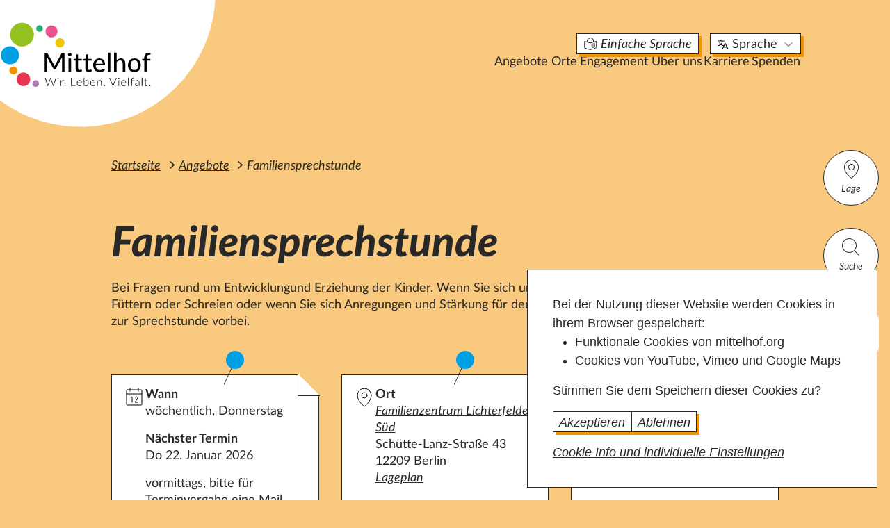

--- FILE ---
content_type: text/html; charset=utf-8
request_url: https://www.mittelhof.org/angebote/familiensprechstunde/
body_size: 35727
content:





<!doctype html>

<html lang="de" id="fontsize-0">
    <head  prefix="og: http://ogp.me/ns#" >
        
        <meta http-equiv="Content-type" content="text/html; charset=utf-8">
        <meta name="viewport" content="width=device-width, initial-scale=1.0">

        <title>Mittelhof e. V. |  Angebot: Familiensprechstunde</title>

        

        
        <!-- Matomo -->
        <script type="text/javascript">
        var _paq = window._paq || [];
        /* tracker methods like "setCustomDimension" should be called before "trackPageView" */
        _paq.push(["setDoNotTrack", true]);
        _paq.push(["disableCookies"]);
        _paq.push(['trackPageView']);
        _paq.push(['enableLinkTracking']);
        (function() {
            var u="//www.mittelhof70.org/";
            _paq.push(['setTrackerUrl', u+'matomo.php']);
            _paq.push(['setSiteId', '1']);
            var d=document, g=d.createElement('script'), s=d.getElementsByTagName('script')[0];
            g.type='text/javascript'; g.async=true; g.defer=true; g.src=u+'matomo.js'; s.parentNode.insertBefore(g,s);
        })();
        </script>
        <!-- End Matomo Code -->
        

        <script type="module">
            export default function isAppleMobile(ua) {
                if (!ua) {
                    ua = window.navigator.userAgent;
                }
                ua = ua.toLowerCase();
                if (
                    ua.includes('ipod')
                    || ua.includes('iphone')
                    || ua.includes('ipad')
                    || (
                        ua.includes('safari')
                        && ua.includes('mobile')
                    )
                ) {
                    return true;
                }
                return false;
            }
            if (isAppleMobile()) {
                const bubbles = document.querySelectorAll('.bubble');

                [...bubbles].forEach(bubble => {
                    bubble.style.display = 'none';
                });
            }
        </script>
        <link rel="stylesheet" type="text/css" href="https://unpkg.com/@phosphor-icons/web@2.0.3/src/regular/style.css" />
        <link rel="stylesheet" type="text/css" href="https://unpkg.com/@phosphor-icons/web@2.0.3/src/thin/style.css" />

        

        
        


<style>
:root {
    
    --mh-dyn-bgc: var(--mh-orange);
    
    --mh-dyn-bgc-footer: var(--mh-orange-light);
    
    --mh-dyn-bgc-darker: var(--mh-orange-darker);
    
}
</style>


        

        
<link rel="stylesheet" href="/static/CACHE/css/output.88c6570e1f38.css" type="text/css">



        

        
        
        
        
        
        
        <!-- SmartMenus core CSS (required) -->
        
        
        
        

        
        
        
        
        

        
        

        
        

	
	
	
	
		
		
		
		<meta property="og:image" content="https://mittelhof.org/media/filer_public/c5/07/c507dcbe-bc40-4bfe-9de8-c63ffc9cc9d2/sharpic_default.png">
<meta property="og:image:secure_url" content="https://mittelhof.org/media/filer_public/c5/07/c507dcbe-bc40-4bfe-9de8-c63ffc9cc9d2/sharpic_default.png">
		
		<meta property="og:site_name" content="Mittelhof e.V.">
		
		
		
		
		
		
		
		<meta property="fb:pages" content="873483376084282">
		
		
	
	
		<meta name="twitter:domain" content="mittelhof.org">
		<meta name="twitter:card" content="summary">
		
		
		
		<meta name="twitter:image:src" content="https://mittelhof.org/media/filer_public/c5/07/c507dcbe-bc40-4bfe-9de8-c63ffc9cc9d2/sharpic_default.png">
		
		
	
  
	
	
	


        
        
        
        
        <meta name="format-detection" content="telephone=no">
        <link rel="shortcut icon" href="/static/img/favicon.ico">
        <script>
            var eyeAble_pluginConfig = {"mainIconAlt":2,"license":{"www.mittelhof.org":"275eb2c832bb9346lyqtofdk6"}};
        </script>
        <script async src="/static/eyeable/public/js/eyeAble.js"></script>
        <script async src="https://translate-cdn.eye-able.com/eye-able-translate.js"></script>
        <script async src="/static/eyeable/custom.js"></script>
        <script async src="/static/eyeable/public/www.mittelhof.org.js"></script>
    </head>

    <body
        id="body"
        class=""
        
    >

        <a class="skip-link" data-scroll href="#main">Zum Hauptinhalt der Seite springen</a>

        <button id="nav-btn" class="no-print" aria-controls="header-navs" aria-expanded="false" aria-label="Hauptnavigation">
            <svg viewBox="0 0 40 40" width="40" height="40">
                <rect class="line top" width="22" height="1" x="9" y="13"></rect>
                <rect class="line middle" width="22" height="1" x="9" y="20"></rect>
                <rect class="line bottom" width="22" height="1" x="9" y="27"></rect>
            </svg>
        </button>

        <button type="button" id="mh_eyeAble_customToolOpener_narrow" class="eyeAble_customToolOpenerClass">
            <img decoding="async" width="80" height="80" src="https://services.eye-able.com/wp-content/uploads/2021/05/Eye-Able-Icon-150x150.png" class="attachment-thumbnail size-thumbnail" alt="Eye-Able logo - male against a black background" srcset="https://services.eye-able.com/wp-content/uploads/2021/05/Eye-Able-Icon-150x150.png 150w, https://services.eye-able.com/wp-content/uploads/2021/05/Eye-Able-Icon-300x300.png 300w, https://services.eye-able.com/wp-content/uploads/2021/05/Eye-Able-Icon-12x12.png 12w, https://services.eye-able.com/wp-content/uploads/2021/05/Eye-Able-Icon-100x100.png 100w, https://services.eye-able.com/wp-content/uploads/2021/05/Eye-Able-Icon-60x60.png 60w, https://services.eye-able.com/wp-content/uploads/2021/05/Eye-Able-Icon-90x90.png 90w, https://services.eye-able.com/wp-content/uploads/2021/05/Eye-Able-Icon.png 390w" sizes="(max-width: 150px) 100vw, 150px">
        </button>

        

<div id="scroll-watcher" data-scroll-watcher=""></div>
<div id="fixed-header-compensator"></div>

<div id="header-sticky" class="no-print">
    <header id="header" data-status="closed" class="no-print full-width">
        <div class="full-width-inner">
            <div>
                <img id="header-cloud" src="/static/img/header-cloud.svg" alt="">
                <a id="top-nav-logo-link" href="/" title="Startseite">
                    <img id="top-nav-logo" src="/static/img/logo.svg" width="222" height="98" alt="Mittelhof Logo, Link zur Startseite" title="Zur Startseite" />
                </a>
            </div>
        </div>
        <div id="header-navs">
            


<nav class="no-print a11y-lang-nav" aria-label="Navigation für Barrierefreiheit">
    <ul id="a11y-lang-ul" class="sm sm-simple">
        <li class="has-mega-menu">
            <button id="easy-speech-custom" class="mh-btn">
                <img class="button-icon" width="18" height="18" src="/static/img/simple-lang_31x32.png" alt=""><span>Einfache Sprache</span>
            </button>
        </li>
        <li class="has-mega-menu">
            <a href="#" class="mh-btn has-submenu">
                <svg xmlns="http://www.w3.org/2000/svg" width="18" height="18" fill="#000000" viewBox="0 0 256 256">
                    <path d="M247.15,212.42l-56-112a8,8,0,0,0-14.31,0l-21.71,43.43A88,88,0,0,1,108,126.93,103.65,103.65,0,0,0,135.69,64H160a8,8,0,0,0,0-16H104V32a8,8,0,0,0-16,0V48H32a8,8,0,0,0,0,16h87.63A87.76,87.76,0,0,1,96,116.35a87.74,87.74,0,0,1-19-31,8,8,0,1,0-15.08,5.34A103.63,103.63,0,0,0,84,127a87.55,87.55,0,0,1-52,17,8,8,0,0,0,0,16,103.46,103.46,0,0,0,64-22.08,104.18,104.18,0,0,0,51.44,21.31l-26.6,53.19a8,8,0,0,0,14.31,7.16L148.94,192h70.11l13.79,27.58A8,8,0,0,0,240,224a8,8,0,0,0,7.15-11.58ZM156.94,176,184,121.89,211.05,176Z">
                    </path>
                </svg>
                Sprache
                <svg class="a11y-icon-closed" width="17" height="12" viewBox="0 0 17 12" fill="none" xmlns="http://www.w3.org/2000/svg">
                    <path d="M1 0.5L6 5.5L10.9983 0.5" stroke="#282828"/>
                </svg>
                <svg class="a11y-icon-open" width="11" height="11" viewBox="0 0 11 11" fill="none" xmlns="http://www.w3.org/2000/svg">
                    <path d="M1.41667 1.41667L9.5 9.5" stroke="#282828" stroke-width="1.5" stroke-linecap="square"/>
                <path d="M9.5 1.5L1.5 9.5" stroke="#282828" stroke-width="1.5" stroke-linecap="square"/>
                </svg>
            </a>
            <ul class="mega-menu languages">
                <li>
                    <div id="languages-inner">
                        <div class="language-intro"></div>
                        <ul>
                            <li><a class="lang-link no-shift" data-lang="de" data-text="Deutsch" href="">Deutsch deutsch</a></li>
                            <li><a class="no-shift" data-lang="ar" data-text="Arabisch اَلْعَرَبِيَّةُ" href="/arabisch/">Arabisch اَلْعَرَبِيَّةُ</a></li>
                            <li><a class="lang-link no-shift" data-lang="ku" data-text="Kurdisch كوردي" href="">Kurdisch كوردي</a></li>
                            <li><a class="lang-link no-shift" data-lang="en-GB" data-text="Englisch english" href="">Englisch english</a></li>
                            <li><a class="lang-link no-shift" data-lang="fr" data-text="Französisch français" href="">Französisch français</a></li>
                            <li><a class="lang-link no-shift" data-lang="uk" data-text="Ukrainisch украї́нська мо́ва" href="">Ukrainisch украї́нська мо́ва</a></li>
                            <li><a class="lang-link no-shift" data-lang="ru" data-text="Russisch русский язык" href="">Russisch русский язык</a></li>
                            <li><a class="lang-link no-shift" data-lang="es" data-text="Spanisch español" href="">Spanisch español</a></li>
                        </ul>
                    </div>
                </li>
            </ul>
        </li>
    </ul>
</nav>

            




<nav class="no-print main-nav" aria-label="Haupt-Navigation">
    

<div class="aside-buttons">
    <button type="button" data-bs-toggle="offcanvas" data-bs-target="#offcanvasLocation" aria-controls="offcanvasLocation"><i class="ph-thin ph-map-pin"></i>Lage</button>
    
    <button type="button" data-bs-toggle="offcanvas" data-bs-target="#offcanvasSearch" aria-controls="offcanvasSearch"><i class="ph-thin ph-magnifying-glass"></i>Suche</button>
    <button type="button" id="mh_eyeAble_customToolOpener_wide" class="eyeAble_customToolOpenerClass">
        <img decoding="async" width="80" height="80" src="https://services.eye-able.com/wp-content/uploads/2021/05/Eye-Able-Icon-150x150.png" class="attachment-thumbnail size-thumbnail" alt="Eye-Able logo - male against a black background" srcset="https://services.eye-able.com/wp-content/uploads/2021/05/Eye-Able-Icon-150x150.png 150w, https://services.eye-able.com/wp-content/uploads/2021/05/Eye-Able-Icon-300x300.png 300w, https://services.eye-able.com/wp-content/uploads/2021/05/Eye-Able-Icon-12x12.png 12w, https://services.eye-able.com/wp-content/uploads/2021/05/Eye-Able-Icon-100x100.png 100w, https://services.eye-able.com/wp-content/uploads/2021/05/Eye-Able-Icon-60x60.png 60w, https://services.eye-able.com/wp-content/uploads/2021/05/Eye-Able-Icon-90x90.png 90w, https://services.eye-able.com/wp-content/uploads/2021/05/Eye-Able-Icon.png 390w" sizes="(max-width: 150px) 100vw, 150px">
    </button>
</div>

    
    <ul id="main-nav-ul" class="sm sm-simple">
        <li class="main-nav-home"><a href="/">Startseite</a></li>
        







<li class="has-mega-menu">
    <a href="/angebote/" data-text="Angebote"
        class="main-nav-angebote  "
    >
        Angebote
        
    </a>
    
    
    



<ul class="mega-menu full-width main-nav-sub-v2  main-nav-angebote ">
    
        
        
            <li class="main-level-2-v2">
                <a class="no-shift" href="/angebote/kinder-und-familie/" class=""
                    data-text="Kinder und Familie"
                    >Kinder und Familie</a>
            </li>
        
        
        
            <li class="main-level-2-v2">
                <a class="no-shift" href="/angebote/jugendliche/" class=""
                    data-text="Jugendliche"
                    >Jugendliche</a>
            </li>
        
        
        
            <li class="main-level-2-v2">
                <a class="no-shift" href="/angebote/altere-menschen/" class=""
                    data-text="Ältere Menschen"
                    >Ältere Menschen</a>
            </li>
        
        
        
            <li class="main-level-2-v2">
                <a class="no-shift" href="/angebote/pflegende-angehorige/" class=""
                    data-text="Pflegende Angehörige"
                    >Pflegende Angehörige</a>
            </li>
        
        
        
            <li class="main-level-2-v2">
                <a class="no-shift" href="/angebote/selbsthilfe/" class=""
                    data-text="Selbsthilfe"
                    >Selbsthilfe</a>
            </li>
        
        
        
            <li class="main-level-2-v2">
                <a class="no-shift" href="/angebote/beratung-und-unterstutzung/" class=""
                    data-text="Beratung und Unterstützung"
                    >Beratung und Unterstützung</a>
            </li>
        
        
        
            <li class="main-level-2-v2">
                <a class="no-shift" href="/angebote/migration-und-flucht/" class=""
                    data-text="Migration und Flucht"
                    >Migration und Flucht</a>
            </li>
        
        
        
            <li class="main-level-2-v2">
                <a class="no-shift" href="/angebote/freizeit-und-kultur/" class=""
                    data-text="Freizeit und Kultur"
                    >Freizeit und Kultur</a>
            </li>
        
        
        
            <li class="main-level-2-v2">
                <a class="no-shift" href="/angebote/gesundheit-und-bewegung/" class=""
                    data-text="Gesundheit und Bewegung"
                    >Gesundheit und Bewegung</a>
            </li>
        
        
        
        <li class="main-level-2-v2">
            <a href="/angebote/alle-angebote/" class="mh-btn">Alle Angebote</a>
        </li>
        
        
    
</ul>

    
</li>

<li class="has-mega-menu">
    <a href="/orte/" data-text="Orte"
        class="main-nav-orte  "
    >
        Orte
        
    </a>
    
    
    



<ul class="mega-menu full-width main-nav-sub-v2  main-nav-orte ">
    
        
        
            <li class="main-level-2-v2">
                <a class="no-shift" href="/orte/villa-mittelhof/" class=""
                    data-text="Stadtteilzentrum Villa Mittelhof"
                    >Stadtteilzentrum Villa Mittelhof</a>
            </li>
        
        
        
            <li class="main-level-2-v2">
                <a class="no-shift" href="/orte/phoenix/" class=""
                    data-text="Phoenix"
                    >Phoenix</a>
            </li>
        
        
        
            <li class="main-level-2-v2">
                <a class="no-shift" href="/orte/nachbarschaftshaus-lilienthal/" class=""
                    data-text="Nachbarschaftshaus Lilienthal"
                    >Nachbarschaftshaus Lilienthal</a>
            </li>
        
        
        
            <li class="main-level-2-v2">
                <a class="no-shift" href="/orte/villa-folke-bernadotte/" class=""
                    data-text="Villa Folke Bernadotte"
                    >Villa Folke Bernadotte</a>
            </li>
        
        
        
            <li class="main-level-2-v2">
                <a class="no-shift" href="/orte/nachbarschaftsladen-mittelhof/" class=""
                    data-text="Nachbarschaftsladen Mittelhof"
                    >Nachbarschaftsladen Mittelhof</a>
            </li>
        
        
        
            <li class="main-level-2-v2">
                <a class="no-shift" href="/orte/familienzentren/" class=""
                    data-text="Familienzentren"
                    >Familienzentren</a>
            </li>
        
        
        
            <li class="main-level-2-v2">
                <a class="no-shift" href="/orte/kitas/" class=""
                    data-text="Kindertagesstätten"
                    >Kindertagesstätten</a>
            </li>
        
        
        
            <li class="main-level-2-v2">
                <a class="no-shift" href="/orte/schulkooperationen/" class=""
                    data-text="Schulkooperationen"
                    >Schulkooperationen</a>
            </li>
        
        
        
            <li class="main-level-2-v2">
                <a class="no-shift" href="/orte/beratungs-und-kontaktstellen/" class=""
                    data-text="Beratungs- und Kontaktstellen"
                    >Beratungs- und Kontaktstellen</a>
            </li>
        
        
    
</ul>

    
</li>

<li class="has-mega-menu">
    <a href="/engagement/" data-text="Engagement"
        class="main-nav-engagement  "
    >
        Engagement
        
    </a>
    
    
    



<ul class="mega-menu full-width main-nav-sub-v2  main-nav-engagement  no-column-count">
    
    <div class="mega-menu-wrapper">
    
        
        
            <li class="main-level-2-v2">
                <a class="no-shift" href="/engagement/ehrenamt-finden/" class=""
                    data-text="Ehrenamt finden"
                    >Ehrenamt finden</a>
            </li>
        
        
        
            <li class="main-level-2-v2">
                <a class="no-shift" href="/engagement/wir-bieten/" class=""
                    data-text="Wir bieten"
                    >Wir bieten</a>
            </li>
        
        
        
            <li class="main-level-2-v2">
                <a class="no-shift" href="/engagement/fuer-unternehmen/" class=""
                    data-text="Für Unternehmen"
                    >Für Unternehmen</a>
            </li>
        
        
        
            <li class="main-level-2-v2">
                <a class="no-shift" href="/engagement/bundesfreiwilligendienst/" class=""
                    data-text="Bundesfreiwilligendienst"
                    >Bundesfreiwilligendienst</a>
            </li>
        
        
        
            <li class="main-level-2-v2">
                <a class="no-shift" href="/engagement/spenden/" class=""
                    data-text="Spenden"
                    >Spenden</a>
            </li>
        
        
    
    </div>
    
</ul>

    
</li>

<li class="has-mega-menu">
    <a href="/ueber-uns/" data-text="Über uns"
        class="main-nav-uber-uns  "
    >
        Über uns
        
    </a>
    
    
    



<ul class="mega-menu full-width main-nav-sub-v2  main-nav-uber-uns  no-column-count">
    
    <div class="mega-menu-wrapper">
    
        
        
            <li class="main-level-2-v2">
                <a class="no-shift" href="/ueber-uns/verein/" class=""
                    data-text="Verein"
                    >Verein</a>
            </li>
        
        
        
            <li class="main-level-2-v2">
                <a class="no-shift" href="/ueber-uns/geschaeftsstelle/" class=""
                    data-text="Geschäftsstelle"
                    >Geschäftsstelle</a>
            </li>
        
        
        
            <li class="main-level-2-v2">
                <a class="no-shift" href="/ueber-uns/was-uns-wichtig-ist/" class=""
                    data-text="Was uns wichtig ist"
                    >Was uns wichtig ist</a>
            </li>
        
        
        
            <li class="main-level-2-v2">
                <a class="no-shift" href="/ueber-uns/transparenz/" class=""
                    data-text="Transparenz"
                    >Transparenz</a>
            </li>
        
        
        
            <li class="main-level-2-v2">
                <a class="no-shift" href="/ueber-uns/kinderschutz/" class=""
                    data-text="Kinderschutz"
                    >Kinderschutz</a>
            </li>
        
        
        
            <li class="main-level-2-v2">
                <a class="no-shift" href="/ueber-uns/chronologie/" class=""
                    data-text="Chronologie"
                    >Chronologie</a>
            </li>
        
        
    
    </div>
    
</ul>

    
</li>

<li class="has-mega-menu">
    <a href="/karriere/" data-text="Karriere"
        class="main-nav-karriere  mh-nav-no-child  "
    >
        Karriere
        
        <span class="jobs-badge">
            <svg width="39" height="26" viewBox="0 0 39 26" fill="none" xmlns="http://www.w3.org/2000/svg">
                <rect x="0.461914" width="38.0769" height="22" rx="11" fill="#282828"/>
                <path fill-rule="evenodd" clip-rule="evenodd" d="M19.5 26L16 22H23L19.5 26Z" fill="#282828"/>
                <span class="jobs-count">19</span>
            </svg>
            <span class="visually-hidden">aktuelle Stellenangebote</span>
        </span>
        
    </a>
    
</li>




        <li class="has-mega-menu"><a class="mh-nav-no-child" data-text="Spenden" href="/engagement/spenden/">Spenden</a></li>
        <li class="mobile-extra-link first"><a href="/datenschutz/">Datenschutz</a></li>
        <li class="mobile-extra-link"><a href="/impressum/">Impressum</a></li>
        <li class="mobile-extra-link"><a href="/ueber-uns/kontakt/">Kontakt</a></li>
    </ul>
    
</nav>

            
        </div>
    </header>
</div>


        

<div class="aside-buttons">
    <button type="button" data-bs-toggle="offcanvas" data-bs-target="#offcanvasLocation" aria-controls="offcanvasLocation"><i class="ph-thin ph-map-pin"></i>Lage</button>
    
    <button type="button" data-bs-toggle="offcanvas" data-bs-target="#offcanvasSearch" aria-controls="offcanvasSearch"><i class="ph-thin ph-magnifying-glass"></i>Suche</button>
    <button type="button" id="mh_eyeAble_customToolOpener_wide" class="eyeAble_customToolOpenerClass">
        <img decoding="async" width="80" height="80" src="https://services.eye-able.com/wp-content/uploads/2021/05/Eye-Able-Icon-150x150.png" class="attachment-thumbnail size-thumbnail" alt="Eye-Able logo - male against a black background" srcset="https://services.eye-able.com/wp-content/uploads/2021/05/Eye-Able-Icon-150x150.png 150w, https://services.eye-able.com/wp-content/uploads/2021/05/Eye-Able-Icon-300x300.png 300w, https://services.eye-able.com/wp-content/uploads/2021/05/Eye-Able-Icon-12x12.png 12w, https://services.eye-able.com/wp-content/uploads/2021/05/Eye-Able-Icon-100x100.png 100w, https://services.eye-able.com/wp-content/uploads/2021/05/Eye-Able-Icon-60x60.png 60w, https://services.eye-able.com/wp-content/uploads/2021/05/Eye-Able-Icon-90x90.png 90w, https://services.eye-able.com/wp-content/uploads/2021/05/Eye-Able-Icon.png 390w" sizes="(max-width: 150px) 100vw, 150px">
    </button>
</div>

        


<div class="offcanvas offcanvas-end" tabindex="-1" id="offcanvasLocation" aria-labelledby="offcanvasLocationLabel">
    <button style="color:#282828 !important;" type="button" class="offcanvas-close-x" data-bs-dismiss="offcanvas" aria-label="Schließen">schließen
    <svg width="24px" height="24px" viewBox="0 0 24 24" fill="none" xmlns="http://www.w3.org/2000/svg">
    <path fill-rule="evenodd" clip-rule="evenodd" d="M5.29289 5.29289C5.68342 4.90237 6.31658 4.90237 6.70711 5.29289L12 10.5858L17.2929 5.29289C17.6834 4.90237 18.3166 4.90237 18.7071 5.29289C19.0976 5.68342 19.0976 6.31658 18.7071 6.70711L13.4142 12L18.7071 17.2929C19.0976 17.6834 19.0976 18.3166 18.7071 18.7071C18.3166 19.0976 17.6834 19.0976 17.2929 18.7071L12 13.4142L6.70711 18.7071C6.31658 19.0976 5.68342 19.0976 5.29289 18.7071C4.90237 18.3166 4.90237 17.6834 5.29289 17.2929L10.5858 12L5.29289 6.70711C4.90237 6.31658 4.90237 5.68342 5.29289 5.29289Z" fill="#0F1729"/>
    </svg>
</button>

    <div class="offcanvas-header">
        <h5 class="offcanvas-title" id="offcanvasLocationLabel">Lage</h5>
    </div>
    <div class="offcanvas-body">
        






<div class="djangocms-googlemap js-djangocms-googlemap-offcanvas display-none" id="offcanvas-map"
    data-zoom="13"
    data-style=""
    data-map-id="56cf4f8702e81ce5"
    data-lat=""
    data-lng=""
    data-zoom-control="true"
    data-street-view-control="true"
    data-rotate-control="true"
    data-scale-control="true"
    data-fullscreen-control="false"
    data-pan-control="true"
    data-double-click-zoom="true"
    data-draggable="true"
    data-keyboard-shortcuts="true"
    data-scrollwheel="true"
    data-map-type-control="ROADMAP"
>
    <div class="djangocms-googlemap-container js-djangocms-googlemap-container-offcanvas"></div>
    
    
    



<div class="djangocms-googlemap-marker js-djangocms-googlemap-marker"
    data-title="Zinnowwald-Grundschule"
    data-address="Wilskistraße 78
14163 Berlin"
    data-lat="52.445639"
    data-lng="13.246750"
    data-icon="/static/icons/map-marker.svg"
    data-show-content="false"
    data-zindex="1"
    data-admin=""
    data-mh-kind="7"
    data-location="142"
    data-locationSlug="zinnowwald-grundschule"
    hidden
>
    
    <div class="mh-infowindow ">
        
        <div>
            <div class="info-window-item"><strong>Zinnowwald-Grundschule</strong></div>
            Wilskistraße 78<br>14163 Berlin
            
            
            
            
        </div>
    </div>
</div>



    
    
    
    
    
    



<div class="djangocms-googlemap-marker js-djangocms-googlemap-marker"
    data-title="Schadow Gymnasium"
    data-address="Beuckestraße 27 - 29
14163 Berlin"
    data-lat="52.431291"
    data-lng="13.254462"
    data-icon="/static/icons/map-marker.svg"
    data-show-content="false"
    data-zindex="1"
    data-admin=""
    data-mh-kind="6"
    data-location="128"
    data-locationSlug="schadow-gymnasium-1"
    hidden
>
    
    <div class="mh-infowindow ">
        
        <div>
            <div class="info-window-item"><strong>Schadow Gymnasium</strong></div>
            Beuckestraße 27 - 29<br>14163 Berlin
            
            
            
            
        </div>
    </div>
</div>



    
    
    
    



<div class="djangocms-googlemap-marker js-djangocms-googlemap-marker"
    data-title="Phoenix"
    data-address="Phoenix
Teltower Damm 228
14167 Berlin"
    data-lat="52.413358"
    data-lng="13.264018"
    data-icon="/static/icons/map-marker.svg"
    data-show-content="false"
    data-zindex="1"
    data-admin=""
    data-mh-kind="5"
    data-location="4"
    data-locationSlug="phoenix"
    hidden
>
    
    
    
    <div class="mh-infowindow  with-image">
        
        <img id="phoenix" class="info-window-image" width="150px" alt="Logo von Phoenix"
            data-src="/media/filer_public_thumbnails/filer_public/3b/23/3b234041-679f-4f6e-8f25-38c2959e54be/logo_mgh_phoenix.png__150x0_q85_crop_subsampling-2.jpg"
        >
        
        <div>
            <div class="info-window-item"><strong>Phoenix</strong></div>
            Teltower Damm 228<br>14167 Berlin
            
            
            
            <div class="info-window-item">
                <a href="/orte/phoenix/"
                   title="Zum Phoenix">Zum Phoenix</a>
            </div>
            
            
        </div>
    </div>
</div>



    
    
    
    



<div class="djangocms-googlemap-marker js-djangocms-googlemap-marker"
    data-title="Lilienthal Gymnasium"
    data-address="Ringstraße 2
12203 Berlin"
    data-lat="52.435893"
    data-lng="13.312027"
    data-icon="/static/icons/map-marker.svg"
    data-show-content="false"
    data-zindex="1"
    data-admin=""
    data-mh-kind="7"
    data-location="113"
    data-locationSlug="lilienthal-gymnasium"
    hidden
>
    
    <div class="mh-infowindow ">
        
        <div>
            <div class="info-window-item"><strong>Lilienthal Gymnasium</strong></div>
            Ringstraße 2<br>12203 Berlin
            
            
            
            
        </div>
    </div>
</div>



    
    
    
    
    
    



<div class="djangocms-googlemap-marker js-djangocms-googlemap-marker"
    data-title="Jugendhaus im Kiez"
    data-address="Clayallee 92
14195 Berlin"
    data-lat="52.460236"
    data-lng="13.274645"
    data-icon="/static/icons/map-marker.svg"
    data-show-content="false"
    data-zindex="1"
    data-admin=""
    data-mh-kind="2"
    data-location="143"
    data-locationSlug="jugendhaus-im-kiez"
    hidden
>
    
    <div class="mh-infowindow ">
        
        <div>
            <div class="info-window-item"><strong>Jugendhaus im Kiez</strong></div>
            Clayallee 92<br>14195 Berlin
            
            
            
            <div class="info-window-item">
                <a href="/orte/jugendhaus-im-kiez/"
                   title="zum Jugendhaus im Kiez">zum Jugendhaus im Kiez</a>
            </div>
            
            
        </div>
    </div>
</div>



    
    
    
    



<div class="djangocms-googlemap-marker js-djangocms-googlemap-marker"
    data-title="Grundschule am Karpfenteich"
    data-address="Hildburghauser Straße 135
12209 Berlin"
    data-lat="52.417306"
    data-lng="13.332699"
    data-icon="/static/icons/map-marker.svg"
    data-show-content="false"
    data-zindex="1"
    data-admin=""
    data-mh-kind="7"
    data-location="133"
    data-locationSlug="grundschule-am-karpfenteich-1"
    hidden
>
    
    <div class="mh-infowindow ">
        
        <div>
            <div class="info-window-item"><strong>Grundschule am Karpfenteich</strong></div>
            Hildburghauser Straße 135<br>12209 Berlin
            
            
            
            
        </div>
    </div>
</div>



    
    
    
    



<div class="djangocms-googlemap-marker js-djangocms-googlemap-marker"
    data-title="Villa Mittelhof"
    data-address="Villa Mittelhof
Königstraße 42 - 43
14163 Berlin"
    data-lat="52.433958"
    data-lng="13.254454"
    data-icon="/static/icons/villa-mittelhof-map-marker.svg"
    data-show-content="false"
    data-zindex="2"
    data-admin=""
    data-mh-kind="2"
    data-location="2"
    data-locationSlug="villa-mittelhof"
    hidden
>
    
    
    
    <div class="mh-infowindow  with-image">
        
        <img id="villa-mittelhof" class="info-window-image" width="150px" alt="Logo von Villa Mittelhof"
            data-src="/media/filer_public_thumbnails/filer_public/f8/bc/f8bc64c2-6592-49a7-94e0-d9412b94cd3c/img_2559.jpg__150x0_q85_crop_subsampling-2.jpg"
        >
        
        <div>
            <div class="info-window-item"><strong>Villa Mittelhof</strong></div>
            Königstraße 42 - 43<br>14163 Berlin
            
            
            
            <div class="info-window-item">
                <a href="/orte/villa-mittelhof/"
                   title="Zur Villa Mittelhof">Zur Villa Mittelhof</a>
            </div>
            
            
        </div>
    </div>
</div>



    
    
    
    



<div class="djangocms-googlemap-marker js-djangocms-googlemap-marker"
    data-title="Arndt Gymnasium"
    data-address="Königin-Luise-Straße 80 - 84
14195 Berlin"
    data-lat="52.459187"
    data-lng="13.280011"
    data-icon="/static/icons/map-marker.svg"
    data-show-content="false"
    data-zindex="1"
    data-admin=""
    data-mh-kind="6"
    data-location="117"
    data-locationSlug="arndt-gymnasium"
    hidden
>
    
    <div class="mh-infowindow ">
        
        <div>
            <div class="info-window-item"><strong>Arndt Gymnasium</strong></div>
            Königin-Luise-Straße 80 - 84<br>14195 Berlin
            
            
            
            
        </div>
    </div>
</div>



    
    
    
    



<div class="djangocms-googlemap-marker js-djangocms-googlemap-marker"
    data-title="John-F.-Kennedy-School"
    data-address="Teltower Damm 87 - 93
14167 Berlin"
    data-lat="52.425630"
    data-lng="13.261970"
    data-icon="/static/icons/map-marker.svg"
    data-show-content="false"
    data-zindex="1"
    data-admin=""
    data-mh-kind="8"
    data-location="104"
    data-locationSlug="john-f-kennedy-school-of-berlin"
    hidden
>
    
    <div class="mh-infowindow ">
        
        <div>
            <div class="info-window-item"><strong>John-F.-Kennedy-School</strong></div>
            Teltower Damm 87 - 93<br>14167 Berlin
            
            
            
            <div class="info-window-item">
                <a href="/orte/schulkooperationen/john-f-kennedy-school-of-berlin/"
                   title="Zur John F. Kennedy School">Zur John F. Kennedy School</a>
            </div>
            
            
        </div>
    </div>
</div>



    
    
    
    



<div class="djangocms-googlemap-marker js-djangocms-googlemap-marker"
    data-title="Athene Grundschule"
    data-address="Curtiusstraße 37
12205 Berlin"
    data-lat="52.440527"
    data-lng="13.290121"
    data-icon="/static/icons/map-marker.svg"
    data-show-content="false"
    data-zindex="1"
    data-admin=""
    data-mh-kind="6"
    data-location="118"
    data-locationSlug="athene-grundschule-1"
    hidden
>
    
    <div class="mh-infowindow ">
        
        <div>
            <div class="info-window-item"><strong>Athene Grundschule</strong></div>
            Curtiusstraße 37<br>12205 Berlin
            
            
            
            
        </div>
    </div>
</div>



    
    
    
    



<div class="djangocms-googlemap-marker js-djangocms-googlemap-marker"
    data-title="Familienzentrum Lankwitz"
    data-address="Beethovenstraße 34
12247 Berlin"
    data-lat="52.438220"
    data-lng="13.331198"
    data-icon="/static/icons/map-marker.svg"
    data-show-content="false"
    data-zindex="1"
    data-admin=""
    data-mh-kind="2"
    data-location="22"
    data-locationSlug="familienzentrum-lankwitz"
    hidden
>
    
    
    
    <div class="mh-infowindow  with-image">
        
        <img id="familienzentrum-lankwitz" class="info-window-image" width="150px" alt="Logo von Familienzentrum Lankwitz"
            data-src="/media/filer_public_thumbnails/filer_public/1e/8b/1e8b925a-818e-440a-9dcd-83c2740aff74/spi_logo_rgb.png__150x0_q85_crop_subsampling-2.jpg"
        >
        
        <div>
            <div class="info-window-item"><strong>Familienzentrum Lankwitz</strong></div>
            Beethovenstraße 34<br>12247 Berlin
            
            
            
            <div class="info-window-item">
                <a href="/orte/familienzentren/familienzentrum-lankwitz/"
                   title="Zum Familienzentrum Lankwitz">Zum Familienzentrum Lankwitz</a>
            </div>
            
            
        </div>
    </div>
</div>



    
    
    
    



<div class="djangocms-googlemap-marker js-djangocms-googlemap-marker"
    data-title="Werner-von-Siemens-Gymnasium"
    data-address="Beskidenstraße 3
14129 Berlin"
    data-lat="52.432198"
    data-lng="13.211643"
    data-icon="/static/icons/map-marker.svg"
    data-show-content="false"
    data-zindex="1"
    data-admin=""
    data-mh-kind="6"
    data-location="129"
    data-locationSlug="werner-von-siemens-gymnasium-1"
    hidden
>
    
    <div class="mh-infowindow ">
        
        <div>
            <div class="info-window-item"><strong>Werner-von-Siemens-Gymnasium</strong></div>
            Beskidenstraße 3<br>14129 Berlin
            
            
            
            
        </div>
    </div>
</div>



    
    
    
    



<div class="djangocms-googlemap-marker js-djangocms-googlemap-marker"
    data-title="Kita Sonnenstrahl"
    data-address="Kita Sonnenstrahl
Murtener Straße 10
12205 Berlin"
    data-lat="52.431002"
    data-lng="13.289680"
    data-icon="/static/icons/map-marker.svg"
    data-show-content="false"
    data-zindex="1"
    data-admin=""
    data-mh-kind="1"
    data-location="74"
    data-locationSlug="sonnenstrahl"
    hidden
>
    
    
    
    <div class="mh-infowindow  with-image">
        
        <img id="sonnenstrahl" class="info-window-image" width="150px" alt="Logo von Kita Sonnenstrahl"
            data-src="/media/filer_public_thumbnails/filer_public/86/c4/86c4f8ef-6729-42c4-9528-2651e5e8f11f/logo_sonnenstrahl.png__150x0_crop_subsampling-2.png"
        >
        
        <div>
            <div class="info-window-item"><strong>Kita Sonnenstrahl</strong></div>
            Murtener Straße 10<br>12205 Berlin
            
            
            
            <div class="info-window-item">
                <a href="/orte/kitas/sonnenstrahl/"
                   title="Zur Kita Sonnenstrahl">Zur Kita Sonnenstrahl</a>
            </div>
            
            
        </div>
    </div>
</div>



    
    
    
    
    
    



<div class="djangocms-googlemap-marker js-djangocms-googlemap-marker"
    data-title="Gymnasium Steglitz"
    data-address="Heesestraße 15
12169 Berlin"
    data-lat="52.457253"
    data-lng="13.326428"
    data-icon="/static/icons/map-marker.svg"
    data-show-content="false"
    data-zindex="1"
    data-admin=""
    data-mh-kind="7"
    data-location="114"
    data-locationSlug="gymnasium-steglitz"
    hidden
>
    
    <div class="mh-infowindow ">
        
        <div>
            <div class="info-window-item"><strong>Gymnasium Steglitz</strong></div>
            Heesestraße 15<br>12169 Berlin
            
            
            
            
        </div>
    </div>
</div>



    
    
    
    
    
    



<div class="djangocms-googlemap-marker js-djangocms-googlemap-marker"
    data-title="Wilma-Rudolph-Schule"
    data-address="Am Hegewinkel 2a
14169 Berlin"
    data-lat="52.454792"
    data-lng="13.259873"
    data-icon="/static/icons/map-marker.svg"
    data-show-content="false"
    data-zindex="1"
    data-admin=""
    data-mh-kind="6"
    data-location="141"
    data-locationSlug="wilma-rudolph-oberschule-2"
    hidden
>
    
    <div class="mh-infowindow ">
        
        <div>
            <div class="info-window-item"><strong>Wilma-Rudolph-Schule</strong></div>
            Am Hegewinkel 2a<br>14169 Berlin
            
            
            
            
        </div>
    </div>
</div>



    
    
    
    



<div class="djangocms-googlemap-marker js-djangocms-googlemap-marker"
    data-title="Kita Lilienthal"
    data-address="Kita Lilienthal
Schütte-Lanz-Straße 43
12209 Berlin"
    data-lat="52.412789"
    data-lng="13.328136"
    data-icon="/static/icons/map-marker.svg"
    data-show-content="false"
    data-zindex="1"
    data-admin=""
    data-mh-kind="1"
    data-location="45"
    data-locationSlug="lilienthal"
    hidden
>
    
    
    
    <div class="mh-infowindow  with-image">
        
        <img id="lilienthal" class="info-window-image" width="150px" alt="Logo von Kita Lilienthal"
            data-src="/media/filer_public_thumbnails/filer_public/a5/4b/a54bf8f9-3ffa-48e1-b940-4358cfef7816/logo_kita_lilienthal.png__150x0_crop_subsampling-2.png"
        >
        
        <div>
            <div class="info-window-item"><strong>Kita Lilienthal</strong></div>
            Schütte-Lanz-Straße 43<br>12209 Berlin
            
            
            
            <div class="info-window-item">
                <a href="/orte/kitas/lilienthal/"
                   title="Zur Kita Lilienthal">Zur Kita Lilienthal</a>
            </div>
            
            
        </div>
    </div>
</div>



    
    
    
    



<div class="djangocms-googlemap-marker js-djangocms-googlemap-marker"
    data-title="Johanna-Gerdes-Grundschule"
    data-address="Salzachstraße 4
14163 Berlin"
    data-lat="52.437815"
    data-lng="13.228291"
    data-icon="/static/icons/map-marker.svg"
    data-show-content="false"
    data-zindex="1"
    data-admin=""
    data-mh-kind="7"
    data-location="134"
    data-locationSlug="johanna-gerdes-grundschule"
    hidden
>
    
    <div class="mh-infowindow ">
        
        <div>
            <div class="info-window-item"><strong>Johanna-Gerdes-Grundschule</strong></div>
            Salzachstraße 4<br>14163 Berlin
            
            
            
            
        </div>
    </div>
</div>



    
    
    
    



<div class="djangocms-googlemap-marker js-djangocms-googlemap-marker"
    data-title="Kita Potsdamer Schlößchen"
    data-address="Kita Potsdamer Schlößchen
Potsdamer Straße 9
12205 Berlin"
    data-lat="52.433173"
    data-lng="13.304100"
    data-icon="/static/icons/map-marker.svg"
    data-show-content="false"
    data-zindex="1"
    data-admin=""
    data-mh-kind="1"
    data-location="70"
    data-locationSlug="potsdamer-schloesschen"
    hidden
>
    
    
    
    <div class="mh-infowindow  with-image">
        
        <img id="potsdamer-schloesschen" class="info-window-image" width="150px" alt="Logo von Kita Potsdamer Schlößchen"
            data-src="/media/filer_public_thumbnails/filer_public/7d/80/7d80ebcd-f8f1-4171-9109-d41b6a524200/ps.png__150x0_crop_subsampling-2.png"
        >
        
        <div>
            <div class="info-window-item"><strong>Kita Potsdamer Schlößchen</strong></div>
            Potsdamer Straße 9<br>12205 Berlin
            
            
            
            <div class="info-window-item">
                <a href="/orte/kitas/potsdamer-schloesschen/"
                   title="Zur Kita Potsdamer Schlößchen">Zur Kita Potsdamer Schlößchen</a>
            </div>
            
            
        </div>
    </div>
</div>



    
    
    
    



<div class="djangocms-googlemap-marker js-djangocms-googlemap-marker"
    data-title="Kita Teltower Rübchen"
    data-address="Kita Teltower Rübchen
Hohenzollernstraße 4 - 6
14163 Berlin"
    data-lat="52.432853"
    data-lng="13.254700"
    data-icon="/static/icons/map-marker.svg"
    data-show-content="false"
    data-zindex="1"
    data-admin=""
    data-mh-kind="1"
    data-location="76"
    data-locationSlug="teltower-ruebchen"
    hidden
>
    
    
    
    <div class="mh-infowindow  with-image">
        
        <img id="teltower-ruebchen" class="info-window-image" width="150px" alt="Logo von Kita Teltower Rübchen"
            data-src="/media/filer_public_thumbnails/filer_public/55/d8/55d80453-3421-4b4a-be26-226e2567936e/teltowerruebchen.png__150x0_q85_crop_subsampling-2.jpg"
        >
        
        <div>
            <div class="info-window-item"><strong>Kita Teltower Rübchen</strong></div>
            Hohenzollernstraße 4 - 6<br>14163 Berlin
            
            
            
            <div class="info-window-item">
                <a href="/orte/kitas/teltower-ruebchen/"
                   title="Zur Kita Teltower Rübchen">Zur Kita Teltower Rübchen</a>
            </div>
            
            
        </div>
    </div>
</div>



    
    
    
    



<div class="djangocms-googlemap-marker js-djangocms-googlemap-marker"
    data-title="Südstern"
    data-address="Claszeile 56/57
14165 Berlin"
    data-lat="52.422418"
    data-lng="13.256979"
    data-icon="/static/icons/map-marker.svg"
    data-show-content="false"
    data-zindex="1"
    data-admin=""
    data-mh-kind="3"
    data-location="80"
    data-locationSlug="suedstern"
    hidden
>
    
    
    
    <div class="mh-infowindow  with-image">
        
        <img id="suedstern" class="info-window-image" width="150px" alt="Logo von Südstern"
            data-src="/media/filer_public_thumbnails/filer_public/01/19/0119839d-4df2-484c-a7b4-282682f1540d/logo_sudstern.png__150x0_crop_subsampling-2.png"
        >
        
        <div>
            <div class="info-window-item"><strong>Südstern</strong></div>
            Claszeile 56/57<br>14165 Berlin
            
            
            
            <div class="info-window-item">
                <a href="/orte/schulkooperationen/suedstern/"
                   title="Zum Schülerclub Südstern">Zum Schülerclub Südstern</a>
            </div>
            
            
        </div>
    </div>
</div>



    
    
    
    



<div class="djangocms-googlemap-marker js-djangocms-googlemap-marker"
    data-title="Kita Ahörnchen"
    data-address="Kita Ahörnchen
Ahornstraße 1a
14163 Berlin"
    data-lat="52.434681"
    data-lng="13.252458"
    data-icon="/static/icons/map-marker.svg"
    data-show-content="false"
    data-zindex="1"
    data-admin=""
    data-mh-kind="1"
    data-location="19"
    data-locationSlug="ahoernchen"
    hidden
>
    
    
    
    <div class="mh-infowindow  with-image">
        
        <img id="ahoernchen" class="info-window-image" width="150px" alt="Logo von Kita Ahörnchen"
            data-src="/media/filer_public_thumbnails/filer_public/2c/94/2c949db8-e42d-4375-873e-5e31987a5cb6/ahoernchen.png__150x0_q85_crop_subsampling-2.jpg"
        >
        
        <div>
            <div class="info-window-item"><strong>Kita Ahörnchen</strong></div>
            Ahornstraße 1a<br>14163 Berlin
            
            
            
            <div class="info-window-item">
                <a href="/orte/kitas/ahoernchen/"
                   title="Zur Kita Ahörnchen">Zur Kita Ahörnchen</a>
            </div>
            
            
        </div>
    </div>
</div>



    
    
    
    



<div class="djangocms-googlemap-marker js-djangocms-googlemap-marker"
    data-title="Bröndby Oberschule"
    data-address="Dessauerstraße 63
12249 Berlin"
    data-lat="52.428578"
    data-lng="13.346000"
    data-icon="/static/icons/map-marker.svg"
    data-show-content="false"
    data-zindex="1"
    data-admin=""
    data-mh-kind="8"
    data-location="83"
    data-locationSlug="broendby-oberschule"
    hidden
>
    
    
    
    <div class="mh-infowindow  with-image">
        
        <img id="broendby-oberschule" class="info-window-image" width="150px" alt="Logo von Bröndby Oberschule"
            data-src="/media/filer_public_thumbnails/filer_public/cc/1a/cc1a293a-4df0-4c4d-bb06-d2a4d6e24218/logo_broendby_2.jpg__150x0_q85_crop_subsampling-2.jpg"
        >
        
        <div>
            <div class="info-window-item"><strong>Bröndby Oberschule</strong></div>
            Dessauerstraße 63<br>12249 Berlin
            
            
            
            <div class="info-window-item">
                <a href="/orte/schulkooperationen/broendby-oberschule/"
                   title="Zur Bröndby-Oberschule">Zur Bröndby-Oberschule</a>
            </div>
            
            
        </div>
    </div>
</div>



    
    
    
    



<div class="djangocms-googlemap-marker js-djangocms-googlemap-marker"
    data-title="Wilma-Rudolph-Schule"
    data-address="Am Hegewinkel 2a
14169 Berlin"
    data-lat="52.454792"
    data-lng="13.259873"
    data-icon="/static/icons/map-marker.svg"
    data-show-content="false"
    data-zindex="1"
    data-admin=""
    data-mh-kind="8"
    data-location="84"
    data-locationSlug="wilma-rudolph-schule"
    hidden
>
    
    
    
    <div class="mh-infowindow  with-image">
        
        <img id="wilma-rudolph-schule" class="info-window-image" width="150px" alt="Logo von Wilma-Rudolph-Schule"
            data-src="/media/filer_public_thumbnails/filer_public/16/e0/16e029fa-0a15-4d9e-9989-9946f44560c1/logo_wilma_rudolph.jpg__150x0_q85_crop_subsampling-2.jpg"
        >
        
        <div>
            <div class="info-window-item"><strong>Wilma-Rudolph-Schule</strong></div>
            Am Hegewinkel 2a<br>14169 Berlin
            
            
            
            <div class="info-window-item">
                <a href="/orte/schulkooperationen/wilma-rudolph-oberschule/"
                   title="Zur Wilma-Rudolph-Schule">Zur Wilma-Rudolph-Schule</a>
            </div>
            
            
        </div>
    </div>
</div>



    
    
    
    



<div class="djangocms-googlemap-marker js-djangocms-googlemap-marker"
    data-title="Otium"
    data-address="Heesestraße 15
12169 Berlin"
    data-lat="52.456600"
    data-lng="13.326266"
    data-icon="/static/icons/map-marker.svg"
    data-show-content="false"
    data-zindex="1"
    data-admin=""
    data-mh-kind="8"
    data-location="79"
    data-locationSlug="otium"
    hidden
>
    
    
    
    <div class="mh-infowindow  with-image">
        
        <img id="otium" class="info-window-image" width="150px" alt="Logo von Otium"
            data-src="/media/filer_public_thumbnails/filer_public/a7/42/a742de74-dfc2-46c0-b6c0-fb16f04619ca/otium_logo.jpg__150x0_q85_crop_subsampling-2.jpg"
        >
        
        <div>
            <div class="info-window-item"><strong>Otium</strong></div>
            Heesestraße 15<br>12169 Berlin
            
            
            
            <div class="info-window-item">
                <a href="/orte/schulkooperationen/otium/"
                   title="Zum Otium">Zum Otium</a>
            </div>
            
            
        </div>
    </div>
</div>



    
    
    
    



<div class="djangocms-googlemap-marker js-djangocms-googlemap-marker"
    data-title="Kita Die Kobolde"
    data-address="Kita Die Kobolde
Beethovenstraße 34, rechts
12247 Berlin"
    data-lat="52.438289"
    data-lng="13.330943"
    data-icon="/static/icons/map-marker.svg"
    data-show-content="false"
    data-zindex="1"
    data-admin=""
    data-mh-kind="1"
    data-location="24"
    data-locationSlug="die-kobolde"
    hidden
>
    
    
    
    <div class="mh-infowindow  with-image">
        
        <img id="die-kobolde" class="info-window-image" width="150px" alt="Logo von Kita Die Kobolde"
            data-src="/media/filer_public_thumbnails/filer_public/bb/0b/bb0beb98-9ef3-4588-ab8e-89a02ad7b327/logo_kobold.png__150x0_crop_subsampling-2.png"
        >
        
        <div>
            <div class="info-window-item"><strong>Kita Die Kobolde</strong></div>
            Beethovenstraße 34, rechts<br>12247 Berlin
            
            
            
            <div class="info-window-item">
                <a href="/orte/kitas/die-kobolde/"
                   title="Zur Kita Die Kobolde">Zur Kita Die Kobolde</a>
            </div>
            
            
        </div>
    </div>
</div>



    
    
    
    



<div class="djangocms-googlemap-marker js-djangocms-googlemap-marker"
    data-title="Schülerhaus Clemens Brentano"
    data-address="Murtener Straße 10a
12205 Berlin"
    data-lat="52.431119"
    data-lng="13.289595"
    data-icon="/static/icons/map-marker.svg"
    data-show-content="false"
    data-zindex="1"
    data-admin=""
    data-mh-kind="3"
    data-location="81"
    data-locationSlug="schuelerhaus-clemens-brentano"
    hidden
>
    
    
    
    <div class="mh-infowindow  with-image">
        
        <img id="schuelerhaus-clemens-brentano" class="info-window-image" width="150px" alt="Logo von Schülerhaus Clemens Brentano"
            data-src="/media/filer_public_thumbnails/filer_public/8e/01/8e0132ca-b917-4749-ad99-41015d2f8f1a/brentano.png__150x0_q85_crop_subsampling-2.jpg"
        >
        
        <div>
            <div class="info-window-item"><strong>Schülerhaus Clemens Brentano</strong></div>
            Murtener Straße 10a<br>12205 Berlin
            
            
            
            <div class="info-window-item">
                <a href="/orte/schulkooperationen/schuelerhaus-clemens-brentano/"
                   title="Zur Clemens-Brentano-Grundschule">Zur Clemens-Brentano-Grundschule</a>
            </div>
            
            
        </div>
    </div>
</div>



    
    
    
    



<div class="djangocms-googlemap-marker js-djangocms-googlemap-marker"
    data-title="Bröndby Oberschule"
    data-address="Dessauerstraße 63
12249 Berlin"
    data-lat="52.428640"
    data-lng="13.346282"
    data-icon="/static/icons/map-marker.svg"
    data-show-content="false"
    data-zindex="1"
    data-admin=""
    data-mh-kind="7"
    data-location="135"
    data-locationSlug="broendby-oberschule-2"
    hidden
>
    
    <div class="mh-infowindow ">
        
        <div>
            <div class="info-window-item"><strong>Bröndby Oberschule</strong></div>
            Dessauerstraße 63<br>12249 Berlin
            
            
            
            
        </div>
    </div>
</div>



    
    
    
    
    
    



<div class="djangocms-googlemap-marker js-djangocms-googlemap-marker"
    data-title="Kinderhaus Athene"
    data-address="Curtiusstraße 39
12205 Berlin"
    data-lat="52.440900"
    data-lng="13.291140"
    data-icon="/static/icons/map-marker.svg"
    data-show-content="false"
    data-zindex="1"
    data-admin=""
    data-mh-kind="3"
    data-location="78"
    data-locationSlug="kinderhaus-athene"
    hidden
>
    
    
    
    <div class="mh-infowindow  with-image">
        
        <img id="kinderhaus-athene" class="info-window-image" width="150px" alt="Logo von Kinderhaus Athene"
            data-src="/media/filer_public_thumbnails/filer_public/27/5f/275fe9d6-f7aa-4789-a483-dc1fe72f717f/khathene.png__150x0_crop_subsampling-2.png"
        >
        
        <div>
            <div class="info-window-item"><strong>Kinderhaus Athene</strong></div>
            Curtiusstraße 39<br>12205 Berlin
            
            
            
            <div class="info-window-item">
                <a href="/orte/schulkooperationen/kinderhaus-athene/"
                   title="Zur Athene-Grundschule">Zur Athene-Grundschule</a>
            </div>
            
            
        </div>
    </div>
</div>



    
    
    
    



<div class="djangocms-googlemap-marker js-djangocms-googlemap-marker"
    data-title="Beethoven Gymnasium"
    data-address="Barbarastraße 9
12249 Berlin"
    data-lat="52.433087"
    data-lng="13.342466"
    data-icon="/static/icons/map-marker.svg"
    data-show-content="false"
    data-zindex="1"
    data-admin=""
    data-mh-kind="6"
    data-location="119"
    data-locationSlug="beethoven-gymnasium-1"
    hidden
>
    
    <div class="mh-infowindow ">
        
        <div>
            <div class="info-window-item"><strong>Beethoven Gymnasium</strong></div>
            Barbarastraße 9<br>12249 Berlin
            
            
            
            
        </div>
    </div>
</div>



    
    
    
    



<div class="djangocms-googlemap-marker js-djangocms-googlemap-marker"
    data-title="Katholische Schule St. Ursula"
    data-address="Kleinaustraße 4
14169 Berlin"
    data-lat="52.434619"
    data-lng="13.263819"
    data-icon="/static/icons/map-marker.svg"
    data-show-content="false"
    data-zindex="1"
    data-admin=""
    data-mh-kind="7"
    data-location="116"
    data-locationSlug="katholische-schule-st-ursula"
    hidden
>
    
    <div class="mh-infowindow ">
        
        <div>
            <div class="info-window-item"><strong>Katholische Schule St. Ursula</strong></div>
            Kleinaustraße 4<br>14169 Berlin
            
            
            
            
        </div>
    </div>
</div>



    
    
    
    



<div class="djangocms-googlemap-marker js-djangocms-googlemap-marker"
    data-title="Gail-S.-Halvorsen-Schule"
    data-address="Im Gehege 6
14195 Berlin"
    data-lat="52.459553"
    data-lng="13.284517"
    data-icon="/static/icons/map-marker.svg"
    data-show-content="false"
    data-zindex="1"
    data-admin=""
    data-mh-kind="7"
    data-location="136"
    data-locationSlug="gail-s-halvorsen-oberschule"
    hidden
>
    
    <div class="mh-infowindow ">
        
        <div>
            <div class="info-window-item"><strong>Gail-S.-Halvorsen-Schule</strong></div>
            Im Gehege 6<br>14195 Berlin
            
            
            
            
        </div>
    </div>
</div>



    
    
    
    



<div class="djangocms-googlemap-marker js-djangocms-googlemap-marker"
    data-title="Bröndby Oberschule"
    data-address="Dessauerstraße 63
12249 Berlin"
    data-lat="52.428640"
    data-lng="13.346282"
    data-icon="/static/icons/map-marker.svg"
    data-show-content="false"
    data-zindex="1"
    data-admin=""
    data-mh-kind="6"
    data-location="120"
    data-locationSlug="broendby-oberschule-1"
    hidden
>
    
    <div class="mh-infowindow ">
        
        <div>
            <div class="info-window-item"><strong>Bröndby Oberschule</strong></div>
            Dessauerstraße 63<br>12249 Berlin
            
            
            
            
        </div>
    </div>
</div>



    
    
    
    



<div class="djangocms-googlemap-marker js-djangocms-googlemap-marker"
    data-title="Athene Grundschule"
    data-address="Curtiusstraße 39
12205 Berlin"
    data-lat="52.440527"
    data-lng="13.290121"
    data-icon="/static/icons/map-marker.svg"
    data-show-content="false"
    data-zindex="1"
    data-admin=""
    data-mh-kind="7"
    data-location="105"
    data-locationSlug="athene-grundschule"
    hidden
>
    
    <div class="mh-infowindow ">
        
        <div>
            <div class="info-window-item"><strong>Athene Grundschule</strong></div>
            Curtiusstraße 39<br>12205 Berlin
            
            
            
            
        </div>
    </div>
</div>



    
    
    
    



<div class="djangocms-googlemap-marker js-djangocms-googlemap-marker"
    data-title="Kita Kaiserstuhl"
    data-address="Kita Kaiserstuhl
Kaiserstuhlstraße 25
14129 Berlin"
    data-lat="52.437016"
    data-lng="13.213934"
    data-icon="/static/icons/map-marker.svg"
    data-show-content="false"
    data-zindex="1"
    data-admin=""
    data-mh-kind="1"
    data-location="61"
    data-locationSlug="kaiserstuhl"
    hidden
>
    
    
    
    <div class="mh-infowindow  with-image">
        
        <img id="kaiserstuhl" class="info-window-image" width="150px" alt="Logo von Kita Kaiserstuhl"
            data-src="/media/filer_public_thumbnails/filer_public/13/7c/137c5d42-0ca0-4ac5-bb2f-90a942882694/logo_kaiserstuhl.png__150x0_crop_subsampling-2.png"
        >
        
        <div>
            <div class="info-window-item"><strong>Kita Kaiserstuhl</strong></div>
            Kaiserstuhlstraße 25<br>14129 Berlin
            
            
            
            <div class="info-window-item">
                <a href="/orte/kitas/kaiserstuhl/"
                   title="Kita Kaiserstuhl">Kita Kaiserstuhl</a>
            </div>
            
            
        </div>
    </div>
</div>



    
    
    
    



<div class="djangocms-googlemap-marker js-djangocms-googlemap-marker"
    data-title="Kita Königskinder"
    data-address="Montessori-Kinderhaus Königskinder
Königstraße 43a
14163 Berlin"
    data-lat="52.434212"
    data-lng="13.255359"
    data-icon="/static/icons/map-marker.svg"
    data-show-content="false"
    data-zindex="1"
    data-admin=""
    data-mh-kind="1"
    data-location="65"
    data-locationSlug="koenigskinder"
    hidden
>
    
    
    
    <div class="mh-infowindow  with-image">
        
        <img id="koenigskinder" class="info-window-image" width="150px" alt="Logo von Kita Königskinder"
            data-src="/media/filer_public_thumbnails/filer_public/a8/62/a862c056-b30a-4322-9cc1-262dbc98a036/koenigskinder.png__150x0_q85_crop_subsampling-2.jpg"
        >
        
        <div>
            <div class="info-window-item"><strong>Kita Königskinder</strong></div>
            Königstraße 43a<br>14163 Berlin
            
            
            
            <div class="info-window-item">
                <a href="/orte/kitas/koenigskinder/"
                   title="Kita Königskinder">Kita Königskinder</a>
            </div>
            
            
        </div>
    </div>
</div>



    
    
    
    



<div class="djangocms-googlemap-marker js-djangocms-googlemap-marker"
    data-title="Kita Gänseblümchen - La Pâquerette"
    data-address="Kita Gänseblümchen-La Pâquerette
Hohenzollernstraße 4 - 6
14163 Berlin"
    data-lat="52.432817"
    data-lng="13.254700"
    data-icon="/static/icons/map-marker.svg"
    data-show-content="false"
    data-zindex="1"
    data-admin=""
    data-mh-kind="1"
    data-location="59"
    data-locationSlug="gaensebluemchen-la-paquerette"
    hidden
>
    
    
    
    <div class="mh-infowindow  with-image">
        
        <img id="gaensebluemchen-la-paquerette" class="info-window-image" width="150px" alt="Logo von Kita Gänseblümchen - La Pâquerette"
            data-src="/media/filer_public_thumbnails/filer_public/3a/37/3a37682e-95f5-4630-901d-f71119b17a36/gaensebluemchen.png__150x0_q85_crop_subsampling-2.jpg"
        >
        
        <div>
            <div class="info-window-item"><strong>Kita Gänseblümchen - La Pâquerette</strong></div>
            Hohenzollernstraße 4 - 6<br>14163 Berlin
            
            
            
            <div class="info-window-item">
                <a href="/orte/kitas/gaensebluemchen-la-paquerette/"
                   title="Zur Kita Gänseblümchen - La Pâquerette">Zur Kita Gänseblümchen - La Pâquerette</a>
            </div>
            
            
        </div>
    </div>
</div>



    
    
    
    



<div class="djangocms-googlemap-marker js-djangocms-googlemap-marker"
    data-title="Wilma-Rudolph-Schule"
    data-address="Am Hegewinkel 2a
14169 Berlin"
    data-lat="52.454792"
    data-lng="13.259873"
    data-icon="/static/icons/map-marker.svg"
    data-show-content="false"
    data-zindex="1"
    data-admin=""
    data-mh-kind="7"
    data-location="137"
    data-locationSlug="wilma-rudolph-oberschule-1"
    hidden
>
    
    <div class="mh-infowindow ">
        
        <div>
            <div class="info-window-item"><strong>Wilma-Rudolph-Schule</strong></div>
            Am Hegewinkel 2a<br>14169 Berlin
            
            
            
            
        </div>
    </div>
</div>



    
    
    
    



<div class="djangocms-googlemap-marker js-djangocms-googlemap-marker"
    data-title="Clemens-Brentano-Grundschule"
    data-address="Kommandantenstraße 83 - 84
12205 Berlin"
    data-lat="52.433307"
    data-lng="13.292672"
    data-icon="/static/icons/map-marker.svg"
    data-show-content="false"
    data-zindex="1"
    data-admin=""
    data-mh-kind="6"
    data-location="121"
    data-locationSlug="clemens-brentano-grundschule"
    hidden
>
    
    <div class="mh-infowindow ">
        
        <div>
            <div class="info-window-item"><strong>Clemens-Brentano-Grundschule</strong></div>
            Kommandantenstraße 83 - 84<br>12205 Berlin
            
            
            
            
        </div>
    </div>
</div>



    
    
    
    



<div class="djangocms-googlemap-marker js-djangocms-googlemap-marker"
    data-title="Clemens-Brentano-Grundschule"
    data-address="Murtener Straße 10a
12205 Berlin"
    data-lat="52.433307"
    data-lng="13.292672"
    data-icon="/static/icons/map-marker.svg"
    data-show-content="false"
    data-zindex="1"
    data-admin=""
    data-mh-kind="7"
    data-location="106"
    data-locationSlug="schuelerhaus-clemens-brentano-1"
    hidden
>
    
    <div class="mh-infowindow ">
        
        <div>
            <div class="info-window-item"><strong>Clemens-Brentano-Grundschule</strong></div>
            Murtener Straße 10a<br>12205 Berlin
            
            
            
            
        </div>
    </div>
</div>



    
    
    
    



<div class="djangocms-googlemap-marker js-djangocms-googlemap-marker"
    data-title="Nachbarschaftshaus Lilienthal"
    data-address="Schütte-Lanz-Straße 43
12209 Berlin"
    data-lat="52.412912"
    data-lng="13.328186"
    data-icon="/static/icons/map-marker.svg"
    data-show-content="false"
    data-zindex="1"
    data-admin=""
    data-mh-kind="2"
    data-location="33"
    data-locationSlug="nachbarschaftshaus-lilienthal"
    hidden
>
    
    
    
    <div class="mh-infowindow  with-image">
        
        <img id="nachbarschaftshaus-lilienthal" class="info-window-image" width="150px" alt="Logo von Nachbarschaftshaus Lilienthal"
            data-src="/media/filer_public_thumbnails/filer_public/ad/91/ad91e589-7d02-4031-b1fc-8a1ac51a3baa/lilienthal.png__150x0_crop_subsampling-2.png"
        >
        
        <div>
            <div class="info-window-item"><strong>Nachbarschaftshaus Lilienthal</strong></div>
            Schütte-Lanz-Straße 43<br>12209 Berlin
            
            
            
            <div class="info-window-item">
                <a href="/orte/nachbarschaftshaus-lilienthal/"
                   title="Zum Nachbarschaftshaus Lilienthal">Zum Nachbarschaftshaus Lilienthal</a>
            </div>
            
            
        </div>
    </div>
</div>



    
    
    
    



<div class="djangocms-googlemap-marker js-djangocms-googlemap-marker"
    data-title="Droste-Hülshoff-Gymnasium"
    data-address="Schönower Straße 8
14165 Berlin"
    data-lat=""
    data-lng=""
    data-icon="/static/icons/map-marker.svg"
    data-show-content="false"
    data-zindex="1"
    data-admin=""
    data-mh-kind="7"
    data-location="138"
    data-locationSlug="droste-huelshoff-gymnasium"
    hidden
>
    
    <div class="mh-infowindow ">
        
        <div>
            <div class="info-window-item"><strong>Droste-Hülshoff-Gymnasium</strong></div>
            Schönower Straße 8<br>14165 Berlin
            
            
            
            
        </div>
    </div>
</div>



    
    
    
    
    
    



<div class="djangocms-googlemap-marker js-djangocms-googlemap-marker"
    data-title="Familienzentrum Lichterfelde-Süd"
    data-address="Schütte-Lanz-Straße 43
12209 Berlin"
    data-lat="52.412884"
    data-lng="13.328098"
    data-icon="/static/icons/map-marker.svg"
    data-show-content="false"
    data-zindex="1"
    data-admin=""
    data-mh-kind="2"
    data-location="103"
    data-locationSlug="familienzentrum-lichterfelde-sud"
    hidden
>
    
    
    
    <div class="mh-infowindow  with-image">
        
        <img id="familienzentrum-lichterfelde-sud" class="info-window-image" width="150px" alt="Logo von Familienzentrum Lichterfelde-Süd"
            data-src="/media/filer_public_thumbnails/filer_public/1e/8b/1e8b925a-818e-440a-9dcd-83c2740aff74/spi_logo_rgb.png__150x0_q85_crop_subsampling-2.jpg"
        >
        
        <div>
            <div class="info-window-item"><strong>Familienzentrum Lichterfelde-Süd</strong></div>
            Schütte-Lanz-Straße 43<br>12209 Berlin
            
            
            
            <div class="info-window-item">
                <a href="/orte/familienzentren/familienzentrum-lichterfelde-sud/"
                   title="Zum Familienzentrum Lichterfelde-Süd">Zum Familienzentrum Lichterfelde-Süd</a>
            </div>
            
            
        </div>
    </div>
</div>



    
    
    
    



<div class="djangocms-googlemap-marker js-djangocms-googlemap-marker"
    data-title="Dreilinden Gymnasium"
    data-address="Dreilindenstraße 49
14109 Berlin"
    data-lat="52.420085"
    data-lng="13.185905"
    data-icon="/static/icons/map-marker.svg"
    data-show-content="false"
    data-zindex="1"
    data-admin=""
    data-mh-kind="6"
    data-location="122"
    data-locationSlug="dreilinden-gymnasium-1"
    hidden
>
    
    <div class="mh-infowindow ">
        
        <div>
            <div class="info-window-item"><strong>Dreilinden Gymnasium</strong></div>
            Dreilindenstraße 49<br>14109 Berlin
            
            
            
            
        </div>
    </div>
</div>



    
    
    
    



<div class="djangocms-googlemap-marker js-djangocms-googlemap-marker"
    data-title="Kita unter den Kastanien"
    data-address="Kita unter den Kastanien
Brittendorfer Weg 16 C
14167 Berlin"
    data-lat="52.436759"
    data-lng="13.276122"
    data-icon="/static/icons/map-marker.svg"
    data-show-content="false"
    data-zindex="1"
    data-admin=""
    data-mh-kind="1"
    data-location="101"
    data-locationSlug="kita-unter-den-kastanien"
    hidden
>
    
    
    
    <div class="mh-infowindow  with-image">
        
        <img id="kita-unter-den-kastanien" class="info-window-image" width="150px" alt="Logo von Kita unter den Kastanien"
            data-src="/media/filer_public_thumbnails/filer_public/1d/ef/1defe2b5-e9c3-43c3-937a-588816e53ea5/logo_kita_unter_den_kastanien.png__150x0_crop_subsampling-2.png"
        >
        
        <div>
            <div class="info-window-item"><strong>Kita unter den Kastanien</strong></div>
            Brittendorfer Weg 16 C<br>14167 Berlin
            
            
            
            <div class="info-window-item">
                <a href="/orte/kitas/kita-unter-den-kastanien/"
                   title="Zur Kita unter den Kastanien">Zur Kita unter den Kastanien</a>
            </div>
            
            
        </div>
    </div>
</div>



    
    
    
    



<div class="djangocms-googlemap-marker js-djangocms-googlemap-marker"
    data-title="Kinderhaus am Karpfenteich"
    data-address="Hildburghauser Straße 135 - 145
12209 Berlin"
    data-lat="52.417406"
    data-lng="13.333969"
    data-icon="/static/icons/map-marker.svg"
    data-show-content="false"
    data-zindex="1"
    data-admin=""
    data-mh-kind="3"
    data-location="39"
    data-locationSlug="kinderhaus-am-karpfenteich"
    hidden
>
    
    
    
    <div class="mh-infowindow  with-image">
        
        <img id="kinderhaus-am-karpfenteich" class="info-window-image" width="150px" alt="Logo von Kinderhaus am Karpfenteich"
            data-src="/media/filer_public_thumbnails/filer_public/76/d1/76d1d1a1-266e-4f7e-b53c-7c6e61557d21/logo_karpfenteich.png__150x0_crop_subsampling-2.png"
        >
        
        <div>
            <div class="info-window-item"><strong>Kinderhaus am Karpfenteich</strong></div>
            Hildburghauser Straße 135 - 145<br>12209 Berlin
            
            
            
            <div class="info-window-item">
                <a href="/orte/schulkooperationen/kinderhaus-am-karpfenteich/"
                   title="Zur Grundschule am Karpfenteich">Zur Grundschule am Karpfenteich</a>
            </div>
            
            
        </div>
    </div>
</div>



    
    
    
    



<div class="djangocms-googlemap-marker js-djangocms-googlemap-marker"
    data-title="Kita Eulenspiegel"
    data-address="Kita Eulenspiegel
Sigmaringer Straße 16
10713 Berlin"
    data-lat="52.491120"
    data-lng="13.319680"
    data-icon="/static/icons/map-marker.svg"
    data-show-content="false"
    data-zindex="1"
    data-admin=""
    data-mh-kind="1"
    data-location="57"
    data-locationSlug="eulenspiegel"
    hidden
>
    
    
    
    <div class="mh-infowindow  with-image">
        
        <img id="eulenspiegel" class="info-window-image" width="150px" alt="Logo von Kita Eulenspiegel"
            data-src="/media/filer_public_thumbnails/filer_public/3d/34/3d3461d3-a76a-45b9-958e-c861aacb9a88/logo_eulenspiegel.png__150x0_crop_subsampling-2.png"
        >
        
        <div>
            <div class="info-window-item"><strong>Kita Eulenspiegel</strong></div>
            Sigmaringer Straße 16<br>10713 Berlin
            
            
            
            <div class="info-window-item">
                <a href="/orte/kitas/eulenspiegel/"
                   title="Zur Kita Eulenspiegel">Zur Kita Eulenspiegel</a>
            </div>
            
            
        </div>
    </div>
</div>



    
    
    
    



<div class="djangocms-googlemap-marker js-djangocms-googlemap-marker"
    data-title="Kita Drei-Käse-Hoch"
    data-address="Kita Drei-Käse-Hoch
Beethovenstraße 34, links
12247 Berlin"
    data-lat="52.437999"
    data-lng="13.331140"
    data-icon="/static/icons/map-marker.svg"
    data-show-content="false"
    data-zindex="1"
    data-admin=""
    data-mh-kind="1"
    data-location="55"
    data-locationSlug="drei-kaese-hoch"
    hidden
>
    
    
    
    <div class="mh-infowindow  with-image">
        
        <img id="drei-kaese-hoch" class="info-window-image" width="150px" alt="Logo von Kita Drei-Käse-Hoch"
            data-src="/media/filer_public_thumbnails/filer_public/c9/7c/c97c1fec-ab68-4b30-9814-24e662e54589/dreikaesehoch.png__150x0_q85_crop_subsampling-2.jpg"
        >
        
        <div>
            <div class="info-window-item"><strong>Kita Drei-Käse-Hoch</strong></div>
            Beethovenstraße 34, links<br>12247 Berlin
            
            
            
            <div class="info-window-item">
                <a href="/orte/kitas/drei-kaese-hoch/"
                   title="Zur Kita Drei-Käse-Hoch">Zur Kita Drei-Käse-Hoch</a>
            </div>
            
            
        </div>
    </div>
</div>



    
    
    
    



<div class="djangocms-googlemap-marker js-djangocms-googlemap-marker"
    data-title="Gail-S.-Halvorsen-Schule"
    data-address="Im Gehege 6
14195 Berlin"
    data-lat="52.459553"
    data-lng="13.284517"
    data-icon="/static/icons/map-marker.svg"
    data-show-content="false"
    data-zindex="1"
    data-admin=""
    data-mh-kind="6"
    data-location="123"
    data-locationSlug="gail-s-halvorsen"
    hidden
>
    
    <div class="mh-infowindow ">
        
        <div>
            <div class="info-window-item"><strong>Gail-S.-Halvorsen-Schule</strong></div>
            Im Gehege 6<br>14195 Berlin
            
            
            
            
        </div>
    </div>
</div>



    
    
    
    



<div class="djangocms-googlemap-marker js-djangocms-googlemap-marker"
    data-title="Nachbarschaftsladen Mittelhof"
    data-address="Berlinickestraße 9
12165 Berlin"
    data-lat="52.454765"
    data-lng="13.322500"
    data-icon="/static/icons/map-marker.svg"
    data-show-content="false"
    data-zindex="1"
    data-admin=""
    data-mh-kind="2"
    data-location="100"
    data-locationSlug="nachbarschaftsladen-berlinickestrasse"
    hidden
>
    
    
    
    <div class="mh-infowindow  with-image">
        
        <img id="nachbarschaftsladen-berlinickestrasse" class="info-window-image" width="150px" alt="Logo von Nachbarschaftsladen Mittelhof"
            data-src="/media/filer_public_thumbnails/filer_public/fa/10/fa10a79a-9bec-41ed-917f-d101b086c15d/logo_nachbarschaftsladen.png__150x0_crop_subsampling-2.png"
        >
        
        <div>
            <div class="info-window-item"><strong>Nachbarschaftsladen Mittelhof</strong></div>
            Berlinickestraße 9<br>12165 Berlin
            
            
            
            <div class="info-window-item">
                <a href="/orte/nachbarschaftsladen-berlinickestrasse/"
                   title="Zum Nachbarschaftsladen Berlinickestraße">Zum Nachbarschaftsladen Berlinickestraße</a>
            </div>
            
            
        </div>
    </div>
</div>



    
    
    
    



<div class="djangocms-googlemap-marker js-djangocms-googlemap-marker"
    data-title="Schadow Gymnasium"
    data-address="Beuckestraße 27 - 29
14163 Berlin"
    data-lat=""
    data-lng=""
    data-icon="/static/icons/map-marker.svg"
    data-show-content="false"
    data-zindex="1"
    data-admin=""
    data-mh-kind="7"
    data-location="139"
    data-locationSlug="schadow-gymnasium-2"
    hidden
>
    
    <div class="mh-infowindow ">
        
        <div>
            <div class="info-window-item"><strong>Schadow Gymnasium</strong></div>
            Beuckestraße 27 - 29<br>14163 Berlin
            
            
            
            
        </div>
    </div>
</div>



    
    
    
    



<div class="djangocms-googlemap-marker js-djangocms-googlemap-marker"
    data-title="Schadow Gymnasium"
    data-address="Beuckestraße 27 - 29
14163 Berlin"
    data-lat="52.431663"
    data-lng="13.254462"
    data-icon="/static/icons/map-marker.svg"
    data-show-content="false"
    data-zindex="1"
    data-admin=""
    data-mh-kind="8"
    data-location="102"
    data-locationSlug="schadow-gymnasium"
    hidden
>
    
    
    
    <div class="mh-infowindow  with-image">
        
        <img id="schadow-gymnasium" class="info-window-image" width="150px" alt="Logo von Schadow Gymnasium"
            data-src="/media/filer_public_thumbnails/filer_public/5b/85/5b85eae1-eff2-4d15-a0b2-1e1f12bea959/mi_schadow_logo.png__150x0_crop_subsampling-2.png"
        >
        
        <div>
            <div class="info-window-item"><strong>Schadow Gymnasium</strong></div>
            Beuckestraße 27 - 29<br>14163 Berlin
            
            
            
            <div class="info-window-item">
                <a href="/orte/schulkooperationen/schadow-gymnasium/"
                   title="Zum Schadow-Gymnasium">Zum Schadow-Gymnasium</a>
            </div>
            
            
        </div>
    </div>
</div>



    
    
    
    



<div class="djangocms-googlemap-marker js-djangocms-googlemap-marker"
    data-title="Kontaktstelle PflegeEngagement"
    data-address="Königstraße 42 - 43
14163 Berlin"
    data-lat="52.433836"
    data-lng="13.254047"
    data-icon="/static/icons/map-marker.svg"
    data-show-content="false"
    data-zindex="1"
    data-admin=""
    data-mh-kind="2"
    data-location="88"
    data-locationSlug="kontaktstelle-pflegeengagement"
    hidden
>
    
    
    
    <div class="mh-infowindow  with-image">
        
        <img id="kontaktstelle-pflegeengagement" class="info-window-image" width="150px" alt="Logo von Kontaktstelle PflegeEngagement"
            data-src="/media/filer_public_thumbnails/filer_public/85/6b/856ba1f1-cc90-4a18-ae8c-5a3d13cf7875/logo_kpe.png__150x0_crop_subsampling-2.png"
        >
        
        <div>
            <div class="info-window-item"><strong>Kontaktstelle PflegeEngagement</strong></div>
            Königstraße 42 - 43<br>14163 Berlin
            
            
            
            <div class="info-window-item">
                <a href="/orte/beratungs-und-kontaktstellen/kontaktstelle-pflegeengagement/"
                   title="Zur Kontaktstelle PflegeEngagement">Zur Kontaktstelle PflegeEngagement</a>
            </div>
            
            
        </div>
    </div>
</div>



    
    
    
    



<div class="djangocms-googlemap-marker js-djangocms-googlemap-marker"
    data-title="Kita am Fliegeberg"
    data-address="Kita am Fliegeberg
Scheelestraße 45
12209 Berlin"
    data-lat="52.415483"
    data-lng="13.329727"
    data-icon="/static/icons/map-marker.svg"
    data-show-content="false"
    data-zindex="1"
    data-admin=""
    data-mh-kind="1"
    data-location="63"
    data-locationSlug="kita-am-fliegeberg"
    hidden
>
    
    
    
    <div class="mh-infowindow  with-image">
        
        <img id="kita-am-fliegeberg" class="info-window-image" width="150px" alt="Logo von Kita am Fliegeberg"
            data-src="/media/filer_public_thumbnails/filer_public/c1/4a/c14afc2b-022a-4d1b-a6d4-c7570657c2e2/logo_kita_fliegberg.png__150x0_crop_subsampling-2.png"
        >
        
        <div>
            <div class="info-window-item"><strong>Kita am Fliegeberg</strong></div>
            Scheelestraße 45<br>12209 Berlin
            
            
            
            <div class="info-window-item">
                <a href="/orte/kitas/kita-am-fliegeberg/"
                   title="Zur Kita am Fliegeberg">Zur Kita am Fliegeberg</a>
            </div>
            
            
        </div>
    </div>
</div>



    
    
    
    



<div class="djangocms-googlemap-marker js-djangocms-googlemap-marker"
    data-title="Villa Folke Bernadotte"
    data-address="Jungfernstieg 19
12207 Berlin"
    data-lat="52.432349"
    data-lng="13.328555"
    data-icon="/static/icons/map-marker.svg"
    data-show-content="false"
    data-zindex="1"
    data-admin=""
    data-mh-kind="5"
    data-location="97"
    data-locationSlug="villa-folke-bernadotte"
    hidden
>
    
    
    
    <div class="mh-infowindow  with-image">
        
        <img id="villa-folke-bernadotte" class="info-window-image" width="150px" alt="Logo von Villa Folke Bernadotte"
            data-src="/media/filer_public_thumbnails/filer_public/61/30/6130a30d-a5ec-44db-b51c-bc836fee1d9f/logo_villagruen.png__150x0_crop_subsampling-2.png"
        >
        
        <div>
            <div class="info-window-item"><strong>Villa Folke Bernadotte</strong></div>
            Jungfernstieg 19<br>12207 Berlin
            
            
            
            <div class="info-window-item">
                <a href="/orte/villa-folke-bernadotte/"
                   title="Zur Villa Folke Bernadotte">Zur Villa Folke Bernadotte</a>
            </div>
            
            
        </div>
    </div>
</div>



    
    
    
    



<div class="djangocms-googlemap-marker js-djangocms-googlemap-marker"
    data-title="Gail-S.-Halvorsen-Schule"
    data-address="Im Gehege 6
14195 Berlin"
    data-lat="52.459553"
    data-lng="13.284517"
    data-icon="/static/icons/map-marker.svg"
    data-show-content="false"
    data-zindex="1"
    data-admin=""
    data-mh-kind="8"
    data-location="98"
    data-locationSlug="gail-s-halvorsen-schule"
    hidden
>
    
    
    
    <div class="mh-infowindow  with-image">
        
        <img id="gail-s-halvorsen-schule" class="info-window-image" width="150px" alt="Logo von Gail-S.-Halvorsen-Schule"
            data-src="/media/filer_public_thumbnails/filer_public/38/c2/38c24d2f-5f0e-4b86-921c-3f66454a00b7/logo_gsh_landeplatz.png__150x0_crop_subsampling-2.png"
        >
        
        <div>
            <div class="info-window-item"><strong>Gail-S.-Halvorsen-Schule</strong></div>
            Im Gehege 6<br>14195 Berlin
            
            
            
            <div class="info-window-item">
                <a href="/orte/schulkooperationen/gail-s-halvorsen-schule/"
                   title="Zur Gail S. Halvorsen Schule">Zur Gail S. Halvorsen Schule</a>
            </div>
            
            
        </div>
    </div>
</div>



    
    
    
    



<div class="djangocms-googlemap-marker js-djangocms-googlemap-marker"
    data-title="Grundschule am Karpfenteich"
    data-address="Hildburghauser Str. 135
12209 Berlin"
    data-lat="52.417306"
    data-lng="13.332699"
    data-icon="/static/icons/map-marker.svg"
    data-show-content="false"
    data-zindex="1"
    data-admin=""
    data-mh-kind="6"
    data-location="124"
    data-locationSlug="grundschule-am-karpfenteich"
    hidden
>
    
    <div class="mh-infowindow ">
        
        <div>
            <div class="info-window-item"><strong>Grundschule am Karpfenteich</strong></div>
            Hildburghauser Str. 135<br>12209 Berlin
            
            
            
            
        </div>
    </div>
</div>



    
    
    
    



<div class="djangocms-googlemap-marker js-djangocms-googlemap-marker"
    data-title="Kita Markgrafen"
    data-address="Kita Markgrafen
Markgrafenstraße 8
14163 Berlin"
    data-lat="52.433238"
    data-lng="13.254424"
    data-icon="/static/icons/map-marker.svg"
    data-show-content="false"
    data-zindex="1"
    data-admin=""
    data-mh-kind="1"
    data-location="68"
    data-locationSlug="markgrafen"
    hidden
>
    
    
    
    <div class="mh-infowindow  with-image">
        
        <img id="markgrafen" class="info-window-image" width="150px" alt="Logo von Kita Markgrafen"
            data-src="/media/filer_public_thumbnails/filer_public/3b/d0/3bd04d88-bffe-4321-961c-4eb876dd425c/markgrafen.png__150x0_crop_subsampling-2.png"
        >
        
        <div>
            <div class="info-window-item"><strong>Kita Markgrafen</strong></div>
            Markgrafenstraße 8<br>14163 Berlin
            
            
            
            <div class="info-window-item">
                <a href="/orte/kitas/markgrafen/"
                   title="Zur Kita Markgrafen">Zur Kita Markgrafen</a>
            </div>
            
            
        </div>
    </div>
</div>



    
    
    
    



<div class="djangocms-googlemap-marker js-djangocms-googlemap-marker"
    data-title="Selbsthilfekontaktstelle"
    data-address="Königstraße 42 - 43
14163 Berlin"
    data-lat="52.433700"
    data-lng="13.253900"
    data-icon="/static/icons/map-marker.svg"
    data-show-content="false"
    data-zindex="1"
    data-admin=""
    data-mh-kind="2"
    data-location="87"
    data-locationSlug="selbsthilfe-kontaktstelle"
    hidden
>
    
    
    
    <div class="mh-infowindow  with-image">
        
        <img id="selbsthilfe-kontaktstelle" class="info-window-image" width="150px" alt="Logo von Selbsthilfekontaktstelle"
            data-src="/media/filer_public_thumbnails/filer_public/7e/88/7e884e49-1d1a-446a-b392-dedda7101780/logo_selbsthilfe.png__150x0_crop_subsampling-2.png"
        >
        
        <div>
            <div class="info-window-item"><strong>Selbsthilfekontaktstelle</strong></div>
            Königstraße 42 - 43<br>14163 Berlin
            
            
            
            <div class="info-window-item">
                <a href="/orte/beratungs-und-kontaktstellen/selbsthilfe-kontaktstelle/"
                   title="Zur Selbsthilfekontaktstelle">Zur Selbsthilfekontaktstelle</a>
            </div>
            
            
        </div>
    </div>
</div>



    
    
    
    
    
    



<div class="djangocms-googlemap-marker js-djangocms-googlemap-marker"
    data-title="Die Waldkaiser"
    data-address="Kaiserstuhlstraße 25
14129 Berlin"
    data-lat="52.436994"
    data-lng="13.213857"
    data-icon="/static/icons/map-marker.svg"
    data-show-content="false"
    data-zindex="1"
    data-admin=""
    data-mh-kind="3"
    data-location="77"
    data-locationSlug="die-waldkaiser"
    hidden
>
    
    
    
    <div class="mh-infowindow  with-image">
        
        <img id="die-waldkaiser" class="info-window-image" width="150px" alt="Logo von Die Waldkaiser"
            data-src="/media/filer_public_thumbnails/filer_public/63/34/6334c1a9-1844-457b-b557-112f5050472a/waldkaiser_logo_schrift.png__150x0_crop_subsampling-2.png"
        >
        
        <div>
            <div class="info-window-item"><strong>Die Waldkaiser</strong></div>
            Kaiserstuhlstraße 25<br>14129 Berlin
            
            
            
            <div class="info-window-item">
                <a href="/orte/schulkooperationen/die-waldkaiser/"
                   title="Zu den Walkaisern">Zu den Walkaisern</a>
            </div>
            
            
        </div>
    </div>
</div>



    
    
    
    



<div class="djangocms-googlemap-marker js-djangocms-googlemap-marker"
    data-title="Gymnasium Steglitz"
    data-address="Heesestraße 15
12169 Berlin"
    data-lat="52.457253"
    data-lng="13.326428"
    data-icon="/static/icons/map-marker.svg"
    data-show-content="false"
    data-zindex="1"
    data-admin=""
    data-mh-kind="6"
    data-location="125"
    data-locationSlug="gymnasium-steglitz-1"
    hidden
>
    
    <div class="mh-infowindow ">
        
        <div>
            <div class="info-window-item"><strong>Gymnasium Steglitz</strong></div>
            Heesestraße 15<br>12169 Berlin
            
            
            
            
        </div>
    </div>
</div>



    
    
    
    



<div class="djangocms-googlemap-marker js-djangocms-googlemap-marker"
    data-title="Dreilinden Gymnasium"
    data-address="Dreilindenstraße 49
14109 Berlin"
    data-lat="52.420085"
    data-lng="13.185905"
    data-icon="/static/icons/map-marker.svg"
    data-show-content="false"
    data-zindex="1"
    data-admin=""
    data-mh-kind="7"
    data-location="110"
    data-locationSlug="dreilinden-gymnasium"
    hidden
>
    
    <div class="mh-infowindow ">
        
        <div>
            <div class="info-window-item"><strong>Dreilinden Gymnasium</strong></div>
            Dreilindenstraße 49<br>14109 Berlin
            
            
            
            
        </div>
    </div>
</div>



    
    
    
    



<div class="djangocms-googlemap-marker js-djangocms-googlemap-marker"
    data-title="John-F.-Kennedy-School"
    data-address="Teltower Damm 87 - 93
14167 Berlin"
    data-lat="52.425630"
    data-lng="13.261970"
    data-icon="/static/icons/map-marker.svg"
    data-show-content="false"
    data-zindex="1"
    data-admin=""
    data-mh-kind="6"
    data-location="126"
    data-locationSlug="john-f-kennedy-schule"
    hidden
>
    
    <div class="mh-infowindow ">
        
        <div>
            <div class="info-window-item"><strong>John-F.-Kennedy-School</strong></div>
            Teltower Damm 87 - 93<br>14167 Berlin
            
            
            
            
        </div>
    </div>
</div>



    
    
    
    



<div class="djangocms-googlemap-marker js-djangocms-googlemap-marker"
    data-title="Lilienthal Gymnasium"
    data-address="Ringstraße 2 - 3
12203 Berlin"
    data-lat="52.435893"
    data-lng="13.312027"
    data-icon="/static/icons/map-marker.svg"
    data-show-content="false"
    data-zindex="1"
    data-admin=""
    data-mh-kind="6"
    data-location="127"
    data-locationSlug="lilienthal-gymnasium-1"
    hidden
>
    
    <div class="mh-infowindow ">
        
        <div>
            <div class="info-window-item"><strong>Lilienthal Gymnasium</strong></div>
            Ringstraße 2 - 3<br>12203 Berlin
            
            
            
            
        </div>
    </div>
</div>



    
    
    
    
    
    



<div class="djangocms-googlemap-marker js-djangocms-googlemap-marker"
    data-title="Migration und Flucht"
    data-address="Königstraße 42 - 43
14163 Berlin"
    data-lat="52.433939"
    data-lng="13.254237"
    data-icon="/static/icons/map-marker.svg"
    data-show-content="false"
    data-zindex="1"
    data-admin=""
    data-mh-kind="2"
    data-location="89"
    data-locationSlug="beratungsstelle-migration-und-flucht"
    hidden
>
    
    <div class="mh-infowindow ">
        
        <div>
            <div class="info-window-item"><strong>Migration und Flucht</strong></div>
            Königstraße 42 - 43<br>14163 Berlin
            
            
            
            <div class="info-window-item">
                <a href="/orte/beratungs-und-kontaktstellen/migration-und-flucht/"
                   title="Zum Arbeitsbereich Migration und Flucht">Zum Arbeitsbereich Migration und Flucht</a>
            </div>
            
            
        </div>
    </div>
</div>



    
    
</div>
<script src="/static/js/djangocms.googlemap.offcanvas.js"
    async defer></script>
<div id="not-offcanvas-map" style="display:block;">
    
 <article class="video-wall">
<strong>Eingebettete Google Maps Karte</strong>
<div>
    <p>
        Diese Google Map Karte wird nicht dargestellt, da Sie dem Setzen von Cookies durch googlemaps und dem Verbinden mit google Servern nicht zugestimmt haben.
    </p>
    <p>
        Wenn sie das Anzeigen von Google Maps Karten erlauben wollen, können sie das in ihren <a href="/cookies/">Cookie-Einstellungen</a> tun.
    </p>
</div>
</article>

</div>


        




<h5>Geschäftsstelle</h5>


<div class="headquarter">
    <div class="main">
        <svg xmlns="http://www.w3.org/2000/svg" aria-hidden="true" width="22" height="22" fill="#000000" viewBox="0 0 256 256"><path d="M128,68a36,36,0,1,0,36,36A36,36,0,0,0,128,68Zm0,64a28,28,0,1,1,28-28A28,28,0,0,1,128,132Zm0-112a84.09,84.09,0,0,0-84,84c0,30.42,14.17,62.79,41,93.62a250,250,0,0,0,40.73,37.66,4,4,0,0,0,4.58,0A250,250,0,0,0,171,197.62c26.81-30.83,41-63.2,41-93.62A84.09,84.09,0,0,0,128,20Zm37.1,172.23A254.62,254.62,0,0,1,128,227a254.62,254.62,0,0,1-37.1-34.81C73.15,171.8,52,139.9,52,104a76,76,0,0,1,152,0C204,139.9,182.85,171.8,165.1,192.23Z"></path></svg>
        
        
        <address>
            Mittelhof e.V.<br>
            Königstraße 42 - 43<br>
            14163 Berlin
        </address>
        
        
    </div>
    <div>
        
        
        <div class="headquarter-contact">
            <span><span><i class="ph-thin ph-globe"></i>&nbsp;&nbsp;<a href="/ueber-uns/geschaeftsstelle/">Geschäftsstelle</a></span></span>
        </div>
        
        
        <div class="headquarter-contact">
            <span>
                
                <span><span aria-hidden="true"><svg xmlns="http://www.w3.org/2000/svg" aria-hidden="true" width="22" height="22" fill="currentColor" viewBox="0 0 256 256"><path d="M220.78,162.13,173.56,141A12,12,0,0,0,162.18,142a3.37,3.37,0,0,0-.38.28L137,163.42a3.93,3.93,0,0,1-3.7.21c-16.24-7.84-33.05-24.52-40.89-40.57a3.9,3.9,0,0,1,.18-3.69l21.2-25.21c.1-.12.19-.25.28-.38a12,12,0,0,0,1-11.36L93.9,35.28a12,12,0,0,0-12.48-7.19A52.25,52.25,0,0,0,36,80c0,77.2,62.8,140,140,140a52.25,52.25,0,0,0,51.91-45.42A12,12,0,0,0,220.78,162.13ZM220,173.58A44.23,44.23,0,0,1,176,212C103.22,212,44,152.78,44,80A44.23,44.23,0,0,1,82.42,36a3.87,3.87,0,0,1,.48,0,4,4,0,0,1,3.67,2.49l21.11,47.14a4,4,0,0,1-.23,3.6l-21.19,25.2c-.1.13-.2.25-.29.39a12,12,0,0,0-.78,11.75c8.69,17.79,26.61,35.58,44.6,44.27a12,12,0,0,0,11.79-.87l.37-.28,24.83-21.12a3.93,3.93,0,0,1,3.57-.27l47.21,21.16A4,4,0,0,1,220,173.58Z"></path></svg></span>Telefon</span>
                
                <span><a href="tel:+493080197511">030 80 19 75 11</a></span>
                
                
            </span>
        </div>
        <div class="headquarter-contact">
            <span>
                <span><span aria-hidden="true"><svg xmlns="http://www.w3.org/2000/svg" aria-hidden="true" width="22" height="22" fill="currentColor" viewBox="0 0 256 256"><path d="M128,28a100,100,0,0,0,0,200c20.76,0,42.52-6.23,58.21-16.66a4,4,0,1,0-4.43-6.67C167.35,214.27,147.24,220,128,220a92,92,0,1,1,92-92c0,31.32-15,36-24,36s-24-4.68-24-36V88a4,4,0,0,0-8,0v14.75a44,44,0,1,0,2.82,45.94C171.46,163.58,181.66,172,196,172c20,0,32-16.45,32-44A100.11,100.11,0,0,0,128,28Zm0,136a36,36,0,1,1,36-36A36,36,0,0,1,128,164Z"></path></svg></span>E-Mail</span>
                
                
                <span class="no-ipadding"><a href="&#109;&#97;&#x69;&#x006c;&#116;&#x006F;&colon;&#x6b;&#x006f;&#x6e;&#x074;&#97;&#107;&#x74;&commat;&#x006d;&#x069;&#0116;&#x74;&#x065;&#x6C;&#x68;&#x6F;&#102;&#x2e;&#x006F;&#x0072;&#x67;">&#x6B;&#111;&#x06e;&#x74;&#097;&#x6B;&#0116;&#x40;&#109;&#x69;&#x0074;&#x074;&#101;&#x006c;&#x0068;&#111;&#0102;&#046;&#x6F;&#114;&#103;</a></span>
                
                
            </span>
        </div>
    </div>
</div>

        




<section id="offcanvas-locations-accordion" class="mh-accordion">
    <div class="accordion accordion-flush" id="accordion-locations">
        
        <div class="accordion-item">
            <h2 class="accordion-header no-balance">
                <button class="accordion-button collapsed" type="button" data-bs-toggle="collapse" data-bs-target="#accordion-item-2" aria-expanded="false" aria-controls="accordion-item-2">
                    Stadtteil- und Familienzentren
                </button>
            </h2>
            <div id="accordion-item-2" class="accordion-collapse collapse" data-bs-parent="#accordion-locations">
                <div class="accordion-body">
                    
                    <div class="headquarter">
                        <div>
                            <h3>Villa Mittelhof</h3>
                            <address>
                                Königstraße 42 - 43<br>14163 Berlin
                            </address>
                        </div>
                        <div>
                            <div class="loc-row no-wrap">
                                <i class="ph-thin ph-globe"></i><a href="/orte/villa-mittelhof/">Zur Villa Mittelhof</a>
                            </div>
                            <div class="loc-row">
                                <i class="ph-thin ph-phone"></i><span class="label">Telefon</span><a href="tel:+493080197511">030 / 80 19 75 - 11</a>
                            </div>
                            <div class="loc-row">
                                <i class="ph-thin ph-at"></i><span class="label">E&#8209;Mail</span><a href="&#109;&#97;&#x69;&#x006c;&#x0074;&#111;&colon;&#x76;&#x69;&#x06C;&#x6C;&#x61;&#0064;&#x6D;&#x069;&#x074;&#x74;&#0101;&#108;&#x068;&#x6F;&#x066;&period;&#x6F;&#x72;&#x67;">&#0118;&#x69;&#x6c;&#108;&#x061;&#64;&#x06D;&#x69;&#x74;&#x0074;&#x65;&#x6C;&#x68;&#x6f;&#102;&period;&#111;&#x72;&#103;</a>
                            </div>
                        </div>
                    </div>
                    
                    <div class="headquarter">
                        <div>
                            <h3>Nachbarschaftshaus Lilienthal</h3>
                            <address>
                                Schütte-Lanz-Straße 43<br>12209 Berlin
                            </address>
                        </div>
                        <div>
                            <div class="loc-row no-wrap">
                                <i class="ph-thin ph-globe"></i><a href="/orte/nachbarschaftshaus-lilienthal/">Zum Nachbarschaftshaus Lilienthal</a>
                            </div>
                            <div class="loc-row">
                                <i class="ph-thin ph-phone"></i><span class="label">Telefon</span><a href="tel:+493049805647">030 / 49 80 56 47</a>
                            </div>
                            <div class="loc-row">
                                <i class="ph-thin ph-at"></i><span class="label">E&#8209;Mail</span><a href="&#109;&#97;&#x069;&#x6C;&#x74;&#x06f;&#x003A;&#108;&#105;&#x06c;&#x69;&#x0065;&#110;&#x74;&#x68;&#097;&#x6c;&commat;&#x06D;&#x69;&#x074;&#x74;&#101;&#x6c;&#x0068;&#111;&#x066;&#46;&#x6f;&#114;&#x67;">&#x06c;&#105;&#x6C;&#x69;&#x65;&#110;&#x074;&#104;&#97;&#x06c;&#64;&#x6D;&#x69;&#x74;&#x074;&#x65;&#x006c;&#x0068;&#0111;&#x66;&period;&#x006f;&#x0072;&#x067;</a>
                            </div>
                        </div>
                    </div>
                    
                    <div class="headquarter">
                        <div>
                            <h3>Familienzentrum Lankwitz</h3>
                            <address>
                                Beethovenstraße 34<br>12247 Berlin
                            </address>
                        </div>
                        <div>
                            <div class="loc-row no-wrap">
                                <i class="ph-thin ph-globe"></i><a href="/orte/familienzentren/familienzentrum-lankwitz/">Zum Familienzentrum Lankwitz</a>
                            </div>
                            <div class="loc-row">
                                <i class="ph-thin ph-phone"></i><span class="label">Telefon</span><a href="tel:+493054492162">030 / 54 49 21 62</a>
                            </div>
                            <div class="loc-row">
                                <i class="ph-thin ph-at"></i><span class="label">E&#8209;Mail</span><a href="&#x6d;&#x61;&#105;&#x6c;&#0116;&#x6F;&colon;&#x066;&#97;&#109;&#105;&#108;&#x69;&#x65;&#x6e;&#122;&#x065;&#x06e;&#116;&#0114;&#x0075;&#x6D;&commat;&#x6D;&#105;&#x74;&#116;&#x065;&#108;&#104;&#x06f;&#x066;&#46;&#111;&#x0072;&#103;">&#x066;&#x0061;&#x6D;&#x69;&#108;&#x69;&#x65;&#0110;&#x7a;&#0101;&#110;&#x74;&#114;&#x75;&#0109;&#x0040;&#x006D;&#x0069;&#x74;&#x74;&#101;&#108;&#x68;&#111;&#102;&period;&#111;&#x72;&#x67;</a>
                            </div>
                        </div>
                    </div>
                    
                    <div class="headquarter">
                        <div>
                            <h3>Familienzentrum Lichterfelde-Süd</h3>
                            <address>
                                Schütte-Lanz-Straße 43<br>12209 Berlin
                            </address>
                        </div>
                        <div>
                            <div class="loc-row no-wrap">
                                <i class="ph-thin ph-globe"></i><a href="/orte/familienzentren/familienzentrum-lichterfelde-sud/">Zum Familienzentrum Lichterfelde-Süd</a>
                            </div>
                            <div class="loc-row">
                                <i class="ph-thin ph-phone"></i><span class="label">Telefon</span><a href="tel:+493075654970">030 / 75 65 49 70</a>
                            </div>
                            <div class="loc-row">
                                <i class="ph-thin ph-at"></i><span class="label">E&#8209;Mail</span><a href="&#x006d;&#x61;&#x69;&#108;&#x74;&#x6f;&colon;&#x66;&#x61;&#x6D;&#x0069;&#x006C;&#x69;&#101;&#x6E;&#x7a;&#101;&#110;&#0116;&#x72;&#x075;&#109;&#x02D;&#x06c;&#x69;&#x73;&commat;&#x6D;&#x0069;&#x74;&#x0074;&#101;&#108;&#104;&#111;&#x0066;&#x2e;&#x6F;&#x72;&#x067;">&#102;&#x61;&#x6d;&#x69;&#x06c;&#105;&#x65;&#x06e;&#0122;&#x65;&#x06e;&#x74;&#x72;&#117;&#109;&#45;&#108;&#0105;&#115;&#x40;&#x6d;&#x0069;&#116;&#x74;&#x65;&#x06C;&#x68;&#x6F;&#x66;&period;&#x06f;&#x072;&#x67;</a>
                            </div>
                        </div>
                    </div>
                    
                    <div class="headquarter">
                        <div>
                            <h3>Kontaktstelle PflegeEngagement</h3>
                            <address>
                                Königstraße 42 - 43<br>14163 Berlin
                            </address>
                        </div>
                        <div>
                            <div class="loc-row no-wrap">
                                <i class="ph-thin ph-globe"></i><a href="/orte/beratungs-und-kontaktstellen/kontaktstelle-pflegeengagement/">Zur Kontaktstelle PflegeEngagement</a>
                            </div>
                            <div class="loc-row">
                                <i class="ph-thin ph-phone"></i><span class="label">Telefon</span><a href="tel:+493080197538">030 / 80 19 75 - 38</a>
                            </div>
                            <div class="loc-row">
                                <i class="ph-thin ph-at"></i><span class="label">E&#8209;Mail</span><a href="&#109;&#x61;&#x069;&#x6c;&#x074;&#x6f;&colon;&#x06b;&#112;&#x065;&#x40;&#x6D;&#x069;&#x0074;&#116;&#0101;&#x6C;&#x0068;&#x006F;&#102;&#x2E;&#x6f;&#x072;&#x67;">&#107;&#x70;&#x65;&#x40;&#x006D;&#x69;&#x74;&#x074;&#0101;&#x6c;&#x068;&#111;&#102;&period;&#x006F;&#114;&#103;</a>
                            </div>
                        </div>
                    </div>
                    
                    <div class="headquarter">
                        <div>
                            <h3>Jugendhaus im Kiez</h3>
                            <address>
                                Clayallee 92<br>14195 Berlin
                            </address>
                        </div>
                        <div>
                            <div class="loc-row no-wrap">
                                <i class="ph-thin ph-globe"></i><a href="/orte/jugendhaus-im-kiez/">zum Jugendhaus im Kiez</a>
                            </div>
                            <div class="loc-row">
                                <i class="ph-thin ph-phone"></i><span class="label">Telefon</span><a href="tel:+491742411693">0174 / 24 11 693</a>
                            </div>
                            <div class="loc-row">
                                <i class="ph-thin ph-at"></i><span class="label">E&#8209;Mail</span><a href="&#109;&#0097;&#x69;&#108;&#x0074;&#111;&colon;&#115;&#x63;&#x68;&#x072;&#0111;&#x65;&#x74;&#116;&#101;&#114;&#0064;&#x006d;&#105;&#116;&#x74;&#101;&#0108;&#x68;&#x6F;&#0102;&#x02E;&#111;&#x72;&#x0067;">&#0115;&#99;&#x0068;&#x72;&#111;&#101;&#x74;&#x74;&#0101;&#x72;&commat;&#x6d;&#105;&#x74;&#x74;&#x0065;&#108;&#x68;&#x06F;&#x066;&#0046;&#x6f;&#0114;&#x0067;</a>
                            </div>
                        </div>
                    </div>
                    
                    <div class="headquarter">
                        <div>
                            <h3>Nachbarschaftsladen Mittelhof</h3>
                            <address>
                                Berlinickestraße 9<br>12165 Berlin
                            </address>
                        </div>
                        <div>
                            <div class="loc-row no-wrap">
                                <i class="ph-thin ph-globe"></i><a href="/orte/nachbarschaftsladen-berlinickestrasse/">Zum Nachbarschaftsladen Berlinickestraße</a>
                            </div>
                            <div class="loc-row">
                                <i class="ph-thin ph-phone"></i><span class="label">Telefon</span><a href="tel:+493027979727">030 / 27 97 97 27</a>
                            </div>
                            <div class="loc-row">
                                <i class="ph-thin ph-at"></i><span class="label">E&#8209;Mail</span><a href="&#109;&#097;&#x69;&#108;&#x74;&#x6f;&#x3A;&#0110;&#97;&#0099;&#104;&#x62;&#x061;&#x72;&#115;&#x63;&#104;&#x61;&#102;&#116;&#x0073;&#x6c;&#97;&#x64;&#x65;&#110;&#x40;&#x6d;&#x69;&#116;&#116;&#x65;&#x06C;&#104;&#x06F;&#x66;&#0046;&#111;&#114;&#x0067;">&#x006E;&#x61;&#99;&#x68;&#x0062;&#97;&#x72;&#x73;&#99;&#104;&#97;&#x66;&#x74;&#115;&#108;&#x061;&#x064;&#101;&#x06e;&#x40;&#109;&#x069;&#x0074;&#x74;&#101;&#x6C;&#104;&#x6F;&#x066;&#46;&#x6f;&#x0072;&#x067;</a>
                            </div>
                        </div>
                    </div>
                    
                    <div class="headquarter">
                        <div>
                            <h3>Selbsthilfekontaktstelle</h3>
                            <address>
                                Königstraße 42 - 43<br>14163 Berlin
                            </address>
                        </div>
                        <div>
                            <div class="loc-row no-wrap">
                                <i class="ph-thin ph-globe"></i><a href="/orte/beratungs-und-kontaktstellen/selbsthilfe-kontaktstelle/">Zur Selbsthilfekontaktstelle</a>
                            </div>
                            <div class="loc-row">
                                <i class="ph-thin ph-phone"></i><span class="label">Telefon</span><a href="tel:+493080197514">030 / 80 19 75 - 14</a>
                            </div>
                            <div class="loc-row">
                                <i class="ph-thin ph-at"></i><span class="label">E&#8209;Mail</span><a href="&#109;&#x061;&#x069;&#0108;&#116;&#x6f;&#x3a;&#115;&#x65;&#x06C;&#x0062;&#115;&#x74;&#104;&#x69;&#x6c;&#102;&#101;&#0064;&#109;&#0105;&#x74;&#x0074;&#x0065;&#x6C;&#x68;&#111;&#x66;&period;&#111;&#x072;&#103;">&#x73;&#101;&#108;&#98;&#x0073;&#x74;&#104;&#x69;&#108;&#102;&#x0065;&#x40;&#x6d;&#x0069;&#x074;&#0116;&#x65;&#x6C;&#104;&#111;&#x066;&period;&#x6F;&#x72;&#x067;</a>
                            </div>
                        </div>
                    </div>
                    
                    <div class="headquarter">
                        <div>
                            <h3>Migration und Flucht</h3>
                            <address>
                                Königstraße 42 - 43<br>14163 Berlin
                            </address>
                        </div>
                        <div>
                            <div class="loc-row no-wrap">
                                <i class="ph-thin ph-globe"></i><a href="/orte/beratungs-und-kontaktstellen/migration-und-flucht/">Zum Arbeitsbereich Migration und Flucht</a>
                            </div>
                            <div class="loc-row">
                                <i class="ph-thin ph-phone"></i><span class="label">Telefon</span><a href="tel:+493080197545">030 / 80 19 75 - 45</a>
                            </div>
                            <div class="loc-row">
                                <i class="ph-thin ph-at"></i><span class="label">E&#8209;Mail</span><a href="&#x006D;&#x061;&#105;&#x6c;&#116;&#x6F;&colon;&#x77;&#x065;&#108;&#099;&#x006f;&#x06d;&#x65;&commat;&#x6D;&#x069;&#x0074;&#x74;&#x065;&#0108;&#x68;&#x6F;&#102;&#x2e;&#x6f;&#x72;&#x067;">&#0119;&#101;&#x6c;&#x063;&#x6f;&#109;&#x65;&commat;&#109;&#x69;&#x0074;&#x74;&#x0065;&#0108;&#x0068;&#111;&#x66;&period;&#111;&#x72;&#103;</a>
                            </div>
                        </div>
                    </div>
                    
                </div>
            </div>
        </div>
        
        <div class="accordion-item">
            <h2 class="accordion-header no-balance">
                <button class="accordion-button collapsed" type="button" data-bs-toggle="collapse" data-bs-target="#accordion-item-5" aria-expanded="false" aria-controls="accordion-item-5">
                    Jugendfreizeit&shy;einrichtungen
                </button>
            </h2>
            <div id="accordion-item-5" class="accordion-collapse collapse" data-bs-parent="#accordion-locations">
                <div class="accordion-body">
                    
                    <div class="headquarter">
                        <div>
                            <h3>Phoenix</h3>
                            <address>
                                Teltower Damm 228<br>14167 Berlin
                            </address>
                        </div>
                        <div>
                            <div class="loc-row no-wrap">
                                <i class="ph-thin ph-globe"></i><a href="/orte/phoenix/">Zum Phoenix</a>
                            </div>
                            <div class="loc-row">
                                <i class="ph-thin ph-phone"></i><span class="label">Telefon</span><a href="tel:+493084509247">030 / 84 50 92 47</a>
                            </div>
                            <div class="loc-row">
                                <i class="ph-thin ph-at"></i><span class="label">E&#8209;Mail</span><a href="&#x6d;&#0097;&#105;&#x6c;&#116;&#x006f;&#x03a;&#112;&#104;&#x6f;&#101;&#x6E;&#x0069;&#120;&#x40;&#109;&#x69;&#x0074;&#x74;&#x65;&#0108;&#x68;&#111;&#102;&#x02E;&#x6f;&#114;&#x67;">&#112;&#104;&#x006f;&#101;&#x6E;&#x0069;&#x078;&commat;&#x6d;&#x069;&#x74;&#x74;&#x065;&#x06C;&#x68;&#0111;&#x0066;&period;&#111;&#x72;&#x67;</a>
                            </div>
                        </div>
                    </div>
                    
                    <div class="headquarter">
                        <div>
                            <h3>Villa Folke Bernadotte</h3>
                            <address>
                                Jungfernstieg 19<br>12207 Berlin
                            </address>
                        </div>
                        <div>
                            <div class="loc-row no-wrap">
                                <i class="ph-thin ph-globe"></i><a href="/orte/villa-folke-bernadotte/">Zur Villa Folke Bernadotte</a>
                            </div>
                            <div class="loc-row">
                                <i class="ph-thin ph-phone"></i><span class="label">Telefon</span><a href="tel:+493077059975">030 / 77 05 99 75</a>
                            </div>
                            <div class="loc-row">
                                <i class="ph-thin ph-at"></i><span class="label">E&#8209;Mail</span><a href="&#109;&#x61;&#x069;&#x6c;&#x74;&#x006f;&colon;&#x0066;&#0111;&#x006C;&#0107;&#x0065;&#x02E;&#x0062;&#101;&#x72;&#x06E;&#0097;&#x64;&#x6f;&#x74;&#x74;&#0101;&#x040;&#x6d;&#x69;&#x0074;&#116;&#x0065;&#x06c;&#104;&#x6F;&#102;&#46;&#x6F;&#x072;&#x67;">&#x66;&#x006F;&#x06C;&#x06B;&#101;&#x02e;&#x062;&#x65;&#114;&#0110;&#x61;&#x64;&#x06F;&#0116;&#116;&#x65;&#x40;&#x06d;&#x69;&#x74;&#116;&#0101;&#x6c;&#x068;&#x6f;&#0102;&#46;&#x6F;&#x72;&#x0067;</a>
                            </div>
                        </div>
                    </div>
                    
                </div>
            </div>
        </div>
        
        <div class="accordion-item">
            <h2 class="accordion-header no-balance">
                <button class="accordion-button collapsed" type="button" data-bs-toggle="collapse" data-bs-target="#accordion-item-1" aria-expanded="false" aria-controls="accordion-item-1">
                    Kindertagesstätten
                </button>
            </h2>
            <div id="accordion-item-1" class="accordion-collapse collapse" data-bs-parent="#accordion-locations">
                <div class="accordion-body">
                    
                    <div class="headquarter">
                        <div>
                            <h3>Kita Ahörnchen</h3>
                            <address>
                                Ahornstraße 1a<br>14163 Berlin
                            </address>
                        </div>
                        <div>
                            <div class="loc-row no-wrap">
                                <i class="ph-thin ph-globe"></i><a href="/orte/kitas/ahoernchen/">Zur Kita Ahörnchen</a>
                            </div>
                            <div class="loc-row">
                                <i class="ph-thin ph-phone"></i><span class="label">Telefon</span><a href="tel:+49308016715">030 / 801 67 15</a>
                            </div>
                            <div class="loc-row">
                                <i class="ph-thin ph-at"></i><span class="label">E&#8209;Mail</span><a href="&#x6D;&#x61;&#x0069;&#x06C;&#x74;&#x6F;&colon;&#x61;&#x68;&#111;&#x0065;&#x072;&#x6e;&#99;&#x0068;&#x0065;&#x6e;&commat;&#109;&#x69;&#x74;&#x74;&#x65;&#x6c;&#x68;&#x6f;&#x066;&#x002E;&#111;&#x72;&#x0067;">&#x61;&#104;&#x6f;&#x65;&#x0072;&#x006e;&#x63;&#x0068;&#x065;&#110;&commat;&#x6D;&#105;&#116;&#x74;&#101;&#x06c;&#104;&#111;&#x066;&#x2E;&#111;&#x0072;&#x67;</a>
                            </div>
                        </div>
                    </div>
                    
                    <div class="headquarter">
                        <div>
                            <h3>Kita am Fliegeberg</h3>
                            <address>
                                Scheelestraße 45<br>12209 Berlin
                            </address>
                        </div>
                        <div>
                            <div class="loc-row no-wrap">
                                <i class="ph-thin ph-globe"></i><a href="/orte/kitas/kita-am-fliegeberg/">Zur Kita am Fliegeberg</a>
                            </div>
                            <div class="loc-row">
                                <i class="ph-thin ph-phone"></i><span class="label">Telefon</span><a href="tel:+49307117084">030 / 711 70 84</a>
                            </div>
                            <div class="loc-row">
                                <i class="ph-thin ph-at"></i><span class="label">E&#8209;Mail</span><a href="&#x6d;&#x61;&#x69;&#108;&#x0074;&#x6f;&#x03a;&#0102;&#108;&#x069;&#x0065;&#0103;&#x65;&#98;&#x65;&#114;&#x67;&#x40;&#109;&#x0069;&#116;&#x74;&#x65;&#108;&#x0068;&#111;&#0102;&#46;&#x006F;&#x0072;&#0103;">&#x66;&#x006C;&#x69;&#101;&#x0067;&#x0065;&#x62;&#101;&#x072;&#x67;&commat;&#x6d;&#x69;&#116;&#116;&#x065;&#x006C;&#x68;&#x06f;&#102;&period;&#x6F;&#114;&#x067;</a>
                            </div>
                        </div>
                    </div>
                    
                    <div class="headquarter">
                        <div>
                            <h3>Kita Die Kobolde</h3>
                            <address>
                                Beethovenstraße 34, rechts<br>12247 Berlin
                            </address>
                        </div>
                        <div>
                            <div class="loc-row no-wrap">
                                <i class="ph-thin ph-globe"></i><a href="/orte/kitas/die-kobolde/">Zur Kita Die Kobolde</a>
                            </div>
                            <div class="loc-row">
                                <i class="ph-thin ph-phone"></i><span class="label">Telefon</span><a href="tel:+49308341477">030 / 834 14 77</a>
                            </div>
                            <div class="loc-row">
                                <i class="ph-thin ph-at"></i><span class="label">E&#8209;Mail</span><a href="&#109;&#x61;&#105;&#108;&#x0074;&#111;&colon;&#107;&#111;&#x62;&#111;&#108;&#x64;&commat;&#x06D;&#x69;&#0116;&#x74;&#x0065;&#x6C;&#x0068;&#111;&#102;&#x2E;&#x006F;&#114;&#x67;">&#107;&#x6F;&#x062;&#111;&#108;&#x64;&commat;&#109;&#x69;&#116;&#x74;&#x0065;&#x6c;&#104;&#x6f;&#x66;&#x2E;&#x06f;&#x72;&#0103;</a>
                            </div>
                        </div>
                    </div>
                    
                    <div class="headquarter">
                        <div>
                            <h3>Kita Drei-Käse-Hoch</h3>
                            <address>
                                Beethovenstraße 34, links<br>12247 Berlin
                            </address>
                        </div>
                        <div>
                            <div class="loc-row no-wrap">
                                <i class="ph-thin ph-globe"></i><a href="/orte/kitas/drei-kaese-hoch/">Zur Kita Drei-Käse-Hoch</a>
                            </div>
                            <div class="loc-row">
                                <i class="ph-thin ph-phone"></i><span class="label">Telefon</span><a href="tel:+493076769834">030 / 76 76 98 34</a>
                            </div>
                            <div class="loc-row">
                                <i class="ph-thin ph-at"></i><span class="label">E&#8209;Mail</span><a href="&#0109;&#x061;&#x69;&#x006c;&#116;&#111;&colon;&#x0064;&#x072;&#x0065;&#0105;&#x6B;&#x61;&#101;&#x0073;&#x65;&#x0068;&#x6F;&#x0063;&#104;&#64;&#109;&#x69;&#x74;&#x74;&#x0065;&#108;&#x068;&#x006f;&#102;&#x02E;&#x6f;&#114;&#x67;">&#x0064;&#0114;&#x65;&#x69;&#107;&#x061;&#101;&#115;&#101;&#104;&#x6f;&#x63;&#x068;&#x0040;&#x6D;&#0105;&#116;&#x74;&#x65;&#x6c;&#x68;&#111;&#x066;&#x002e;&#0111;&#x72;&#103;</a>
                            </div>
                        </div>
                    </div>
                    
                    <div class="headquarter">
                        <div>
                            <h3>Kita Eulenspiegel</h3>
                            <address>
                                Sigmaringer Straße 16<br>10713 Berlin
                            </address>
                        </div>
                        <div>
                            <div class="loc-row no-wrap">
                                <i class="ph-thin ph-globe"></i><a href="/orte/kitas/eulenspiegel/">Zur Kita Eulenspiegel</a>
                            </div>
                            <div class="loc-row">
                                <i class="ph-thin ph-phone"></i><span class="label">Telefon</span><a href="tel:+49308612767">030 / 861 27 67</a>
                            </div>
                            <div class="loc-row">
                                <i class="ph-thin ph-at"></i><span class="label">E&#8209;Mail</span><a href="&#x6D;&#x61;&#x69;&#108;&#x0074;&#x6f;&#x3a;&#x65;&#117;&#x6c;&#x65;&#110;&#x0073;&#x70;&#105;&#x65;&#x067;&#x065;&#108;&commat;&#x006D;&#x69;&#x074;&#x074;&#x065;&#108;&#x68;&#x06F;&#102;&period;&#x6f;&#x72;&#x67;">&#x65;&#x075;&#x6C;&#x65;&#x06e;&#115;&#x0070;&#105;&#101;&#103;&#101;&#x6c;&#x40;&#x6D;&#x69;&#x074;&#116;&#101;&#x6c;&#x68;&#111;&#x066;&period;&#x006F;&#x72;&#x067;</a>
                            </div>
                        </div>
                    </div>
                    
                    <div class="headquarter">
                        <div>
                            <h3>Kita Gänseblümchen - La Pâquerette</h3>
                            <address>
                                Hohenzollernstraße 4 - 6<br>14163 Berlin
                            </address>
                        </div>
                        <div>
                            <div class="loc-row no-wrap">
                                <i class="ph-thin ph-globe"></i><a href="/orte/kitas/gaensebluemchen-la-paquerette/">Zur Kita Gänseblümchen - La Pâquerette</a>
                            </div>
                            <div class="loc-row">
                                <i class="ph-thin ph-phone"></i><span class="label">Telefon</span><a href="tel:+493081058115">030 / 81 05 81 15</a>
                            </div>
                            <div class="loc-row">
                                <i class="ph-thin ph-at"></i><span class="label">E&#8209;Mail</span><a href="&#x6d;&#x61;&#x69;&#x6C;&#x74;&#111;&colon;&#x067;&#x61;&#x65;&#110;&#x073;&#x65;&#0098;&#x6c;&#x0075;&#x65;&#x6D;&#99;&#104;&#x65;&#110;&commat;&#x006D;&#x69;&#x0074;&#x0074;&#x65;&#x6C;&#104;&#x006f;&#x66;&period;&#x06F;&#114;&#103;">&#x67;&#97;&#x65;&#x6E;&#0115;&#0101;&#98;&#x006c;&#x075;&#x065;&#x006D;&#x63;&#0104;&#x0065;&#x6E;&#x40;&#x006D;&#x069;&#x0074;&#x74;&#x65;&#x006C;&#x0068;&#x6F;&#x066;&period;&#x6F;&#x072;&#103;</a>
                            </div>
                        </div>
                    </div>
                    
                    <div class="headquarter">
                        <div>
                            <h3>Kita Kaiserstuhl</h3>
                            <address>
                                Kaiserstuhlstraße 25<br>14129 Berlin
                            </address>
                        </div>
                        <div>
                            <div class="loc-row no-wrap">
                                <i class="ph-thin ph-globe"></i><a href="/orte/kitas/kaiserstuhl/">Kita Kaiserstuhl</a>
                            </div>
                            <div class="loc-row">
                                <i class="ph-thin ph-phone"></i><span class="label">Telefon</span><a href="tel:+49308032867">030 / 803 28 67</a>
                            </div>
                            <div class="loc-row">
                                <i class="ph-thin ph-at"></i><span class="label">E&#8209;Mail</span><a href="&#109;&#97;&#x069;&#x06c;&#x74;&#x6F;&colon;&#x6B;&#0097;&#x69;&#115;&#x65;&#x072;&#x73;&#x074;&#117;&#x68;&#x006C;&commat;&#109;&#x69;&#x74;&#x0074;&#x0065;&#108;&#x0068;&#x006F;&#102;&#x2e;&#x6f;&#x0072;&#103;">&#x6B;&#97;&#x69;&#x73;&#x065;&#x72;&#x73;&#x74;&#117;&#x068;&#x6C;&commat;&#x6D;&#x69;&#x74;&#x0074;&#x65;&#x6c;&#x0068;&#111;&#x66;&period;&#x06F;&#x072;&#103;</a>
                            </div>
                        </div>
                    </div>
                    
                    <div class="headquarter">
                        <div>
                            <h3>Kita Königskinder</h3>
                            <address>
                                Königstraße 43a<br>14163 Berlin
                            </address>
                        </div>
                        <div>
                            <div class="loc-row no-wrap">
                                <i class="ph-thin ph-globe"></i><a href="/orte/kitas/koenigskinder/">Kita Königskinder</a>
                            </div>
                            <div class="loc-row">
                                <i class="ph-thin ph-phone"></i><span class="label">Telefon</span><a href="tel:+49308018457">030 / 801 84 57</a>
                            </div>
                            <div class="loc-row">
                                <i class="ph-thin ph-at"></i><span class="label">E&#8209;Mail</span><a href="&#x6d;&#x61;&#0105;&#x6C;&#116;&#111;&colon;&#107;&#x006f;&#101;&#110;&#105;&#0103;&#x0073;&#x006b;&#x0069;&#110;&#100;&#x65;&#x0072;&commat;&#x06D;&#105;&#0116;&#116;&#101;&#x6c;&#104;&#111;&#x66;&#46;&#111;&#x72;&#103;">&#x06b;&#111;&#x0065;&#x6E;&#x0069;&#x67;&#x073;&#x6b;&#x69;&#x6E;&#100;&#x65;&#x72;&commat;&#x6d;&#x0069;&#x0074;&#x74;&#x65;&#x06C;&#104;&#111;&#x0066;&#x2E;&#x006f;&#0114;&#x67;</a>
                            </div>
                        </div>
                    </div>
                    
                    <div class="headquarter">
                        <div>
                            <h3>Kita Lilienthal</h3>
                            <address>
                                Schütte-Lanz-Straße 43<br>12209 Berlin
                            </address>
                        </div>
                        <div>
                            <div class="loc-row no-wrap">
                                <i class="ph-thin ph-globe"></i><a href="/orte/kitas/lilienthal/">Zur Kita Lilienthal</a>
                            </div>
                            <div class="loc-row">
                                <i class="ph-thin ph-phone"></i><span class="label">Telefon</span><a href="tel:+493075654971">030 / 75 65 49 71</a>
                            </div>
                            <div class="loc-row">
                                <i class="ph-thin ph-at"></i><span class="label">E&#8209;Mail</span><a href="&#x6D;&#x061;&#x69;&#x6c;&#x0074;&#x06f;&#x3a;&#0107;&#105;&#x074;&#97;&#x6C;&#0105;&#108;&#0105;&#101;&#x6E;&#116;&#x068;&#97;&#108;&#x40;&#x06D;&#x069;&#116;&#x74;&#x065;&#108;&#x68;&#x006f;&#x66;&period;&#x6F;&#x072;&#x067;">&#x6b;&#x069;&#x74;&#x61;&#0108;&#105;&#x006c;&#x69;&#x0065;&#x6e;&#x74;&#x68;&#0097;&#0108;&commat;&#109;&#x69;&#0116;&#x074;&#x65;&#x6c;&#x68;&#111;&#x66;&#x002E;&#x006F;&#x72;&#x67;</a>
                            </div>
                        </div>
                    </div>
                    
                    <div class="headquarter">
                        <div>
                            <h3>Kita Markgrafen</h3>
                            <address>
                                Markgrafenstraße 8<br>14163 Berlin
                            </address>
                        </div>
                        <div>
                            <div class="loc-row no-wrap">
                                <i class="ph-thin ph-globe"></i><a href="/orte/kitas/markgrafen/">Zur Kita Markgrafen</a>
                            </div>
                            <div class="loc-row">
                                <i class="ph-thin ph-phone"></i><span class="label">Telefon</span><a href="tel:+493084118246">030 / 84 11 82 46</a>
                            </div>
                            <div class="loc-row">
                                <i class="ph-thin ph-at"></i><span class="label">E&#8209;Mail</span><a href="&#x06D;&#97;&#105;&#x6C;&#x0074;&#x6F;&colon;&#109;&#x61;&#0114;&#107;&#103;&#x072;&#097;&#x66;&#x065;&#x6E;&#x0040;&#x6D;&#x69;&#x074;&#x074;&#0101;&#x6C;&#x68;&#111;&#x66;&period;&#111;&#x72;&#0103;">&#x6d;&#097;&#114;&#x6b;&#0103;&#x072;&#97;&#x066;&#101;&#110;&#x0040;&#x006d;&#x069;&#x0074;&#x74;&#x65;&#108;&#104;&#111;&#x66;&#x02E;&#0111;&#x0072;&#x67;</a>
                            </div>
                        </div>
                    </div>
                    
                    <div class="headquarter">
                        <div>
                            <h3>Kita Potsdamer Schlößchen</h3>
                            <address>
                                Potsdamer Straße 9<br>12205 Berlin
                            </address>
                        </div>
                        <div>
                            <div class="loc-row no-wrap">
                                <i class="ph-thin ph-globe"></i><a href="/orte/kitas/potsdamer-schloesschen/">Zur Kita Potsdamer Schlößchen</a>
                            </div>
                            <div class="loc-row">
                                <i class="ph-thin ph-phone"></i><span class="label">Telefon</span><a href="tel:+493084314630">030 / 84 31 46 30</a>
                            </div>
                            <div class="loc-row">
                                <i class="ph-thin ph-at"></i><span class="label">E&#8209;Mail</span><a href="&#x006d;&#x61;&#x069;&#x6c;&#x0074;&#x06f;&#x3a;&#112;&#x006F;&#116;&#115;&#100;&#x61;&#x006d;&#x65;&#x72;&commat;&#109;&#105;&#x74;&#x074;&#x65;&#108;&#x068;&#111;&#x66;&#x2e;&#x006f;&#x72;&#103;">&#x70;&#x6f;&#x0074;&#x73;&#x64;&#097;&#x006D;&#101;&#114;&commat;&#x06d;&#105;&#116;&#116;&#101;&#x6c;&#x68;&#x6f;&#102;&period;&#x006f;&#x72;&#x67;</a>
                            </div>
                        </div>
                    </div>
                    
                    <div class="headquarter">
                        <div>
                            <h3>Kita Sonnenstrahl</h3>
                            <address>
                                Murtener Straße 10<br>12205 Berlin
                            </address>
                        </div>
                        <div>
                            <div class="loc-row no-wrap">
                                <i class="ph-thin ph-globe"></i><a href="/orte/kitas/sonnenstrahl/">Zur Kita Sonnenstrahl</a>
                            </div>
                            <div class="loc-row">
                                <i class="ph-thin ph-phone"></i><span class="label">Telefon</span><a href="tel:+493084119080">030 / 84 11 90 80</a>
                            </div>
                            <div class="loc-row">
                                <i class="ph-thin ph-at"></i><span class="label">E&#8209;Mail</span><a href="&#0109;&#x61;&#x69;&#108;&#x074;&#111;&#x03A;&#x73;&#x6F;&#x6E;&#x06E;&#x65;&#110;&#115;&#x74;&#114;&#97;&#x68;&#x6C;&#x40;&#x6D;&#105;&#x74;&#x74;&#x65;&#x6c;&#104;&#x006F;&#x066;&period;&#0111;&#x72;&#x0067;">&#x73;&#x06f;&#110;&#x6E;&#101;&#x006E;&#115;&#x074;&#x072;&#x0061;&#x68;&#x06c;&#x040;&#x06D;&#x0069;&#x0074;&#x74;&#101;&#108;&#x068;&#111;&#102;&#x02E;&#x06F;&#0114;&#x0067;</a>
                            </div>
                        </div>
                    </div>
                    
                    <div class="headquarter">
                        <div>
                            <h3>Kita Teltower Rübchen</h3>
                            <address>
                                Hohenzollernstraße 4 - 6<br>14163 Berlin
                            </address>
                        </div>
                        <div>
                            <div class="loc-row no-wrap">
                                <i class="ph-thin ph-globe"></i><a href="/orte/kitas/teltower-ruebchen/">Zur Kita Teltower Rübchen</a>
                            </div>
                            <div class="loc-row">
                                <i class="ph-thin ph-phone"></i><span class="label">Telefon</span><a href="tel:+49308021201">030 / 802 12 01</a>
                            </div>
                            <div class="loc-row">
                                <i class="ph-thin ph-at"></i><span class="label">E&#8209;Mail</span><a href="&#x006D;&#x061;&#105;&#0108;&#x074;&#111;&#x3a;&#114;&#x75;&#x65;&#x062;&#x63;&#x68;&#101;&#x06E;&#x40;&#x006D;&#x069;&#116;&#x74;&#101;&#x006C;&#104;&#111;&#x0066;&#x2e;&#x6f;&#x072;&#x67;">&#x72;&#0117;&#x65;&#098;&#99;&#104;&#x65;&#x006e;&commat;&#109;&#x69;&#x074;&#x74;&#x65;&#108;&#x68;&#111;&#102;&period;&#x6F;&#114;&#x67;</a>
                            </div>
                        </div>
                    </div>
                    
                    <div class="headquarter">
                        <div>
                            <h3>Kita unter den Kastanien</h3>
                            <address>
                                Brittendorfer Weg 16 C<br>14167 Berlin
                            </address>
                        </div>
                        <div>
                            <div class="loc-row no-wrap">
                                <i class="ph-thin ph-globe"></i><a href="/orte/kitas/kita-unter-den-kastanien/">Zur Kita unter den Kastanien</a>
                            </div>
                            <div class="loc-row">
                                <i class="ph-thin ph-phone"></i><span class="label">Telefon</span><a href="tel:+493022320432">030 / 22 32 04 32</a>
                            </div>
                            <div class="loc-row">
                                <i class="ph-thin ph-at"></i><span class="label">E&#8209;Mail</span><a href="&#x06d;&#x61;&#105;&#x06C;&#116;&#x6F;&#x003A;&#x6B;&#97;&#x073;&#116;&#0097;&#0110;&#105;&#101;&#x6e;&#x40;&#109;&#x69;&#116;&#116;&#x65;&#x6c;&#x68;&#x6F;&#x0066;&period;&#111;&#x72;&#x67;">&#x6B;&#x61;&#x0073;&#x74;&#x0061;&#x06E;&#105;&#x0065;&#x6e;&#64;&#x06D;&#x69;&#x74;&#x74;&#x0065;&#x006c;&#x0068;&#x006F;&#x66;&period;&#111;&#x72;&#103;</a>
                            </div>
                        </div>
                    </div>
                    
                </div>
            </div>
        </div>
        
        <div class="accordion-item">
            <h2 class="accordion-header no-balance">
                <button class="accordion-button collapsed" type="button" data-bs-toggle="collapse" data-bs-target="#accordion-item-3" aria-expanded="false" aria-controls="accordion-item-3">
                    Ganztag an Grundschulen
                </button>
            </h2>
            <div id="accordion-item-3" class="accordion-collapse collapse" data-bs-parent="#accordion-locations">
                <div class="accordion-body">
                    
                    <div class="headquarter">
                        <div>
                            <h3>Die Waldkaiser - eFöB</h3>
                            <address>
                                Kaiserstuhlstraße 25<br>14129 Berlin
                            </address>
                        </div>
                        <div>
                            <div class="loc-row no-wrap">
                                <i class="ph-thin ph-globe"></i><a href="/orte/schulkooperationen/die-waldkaiser/">Zu den Walkaisern</a>
                            </div>
                            <div class="loc-row">
                                <i class="ph-thin ph-phone"></i><span class="label">Telefon</span><a href="tel:+49308032867">030 / 803 28 67</a>
                            </div>
                            <div class="loc-row">
                                <i class="ph-thin ph-at"></i><span class="label">E&#8209;Mail</span><a href="&#x6d;&#0097;&#x0069;&#x6C;&#116;&#x6F;&colon;&#107;&#x61;&#x69;&#115;&#x065;&#114;&#x73;&#x74;&#x075;&#104;&#x6c;&#x40;&#x6d;&#x69;&#x0074;&#x74;&#0101;&#x6c;&#x68;&#x006F;&#x66;&#0046;&#111;&#114;&#x0067;">&#x06b;&#x0061;&#x0069;&#x073;&#x65;&#x72;&#x73;&#x074;&#x75;&#x0068;&#x6C;&#x40;&#109;&#x069;&#x74;&#x074;&#x0065;&#x6C;&#104;&#x6f;&#x66;&period;&#111;&#x72;&#103;</a>
                            </div>
                        </div>
                    </div>
                    
                    <div class="headquarter">
                        <div>
                            <h3>Kinderhaus am Karpfenteich - eFöB</h3>
                            <address>
                                Hildburghauser Straße 135 - 145<br>12209 Berlin
                            </address>
                        </div>
                        <div>
                            <div class="loc-row no-wrap">
                                <i class="ph-thin ph-globe"></i><a href="/orte/schulkooperationen/kinderhaus-am-karpfenteich/">Zur Grundschule am Karpfenteich</a>
                            </div>
                            <div class="loc-row">
                                <i class="ph-thin ph-phone"></i><span class="label">Telefon</span><a href="tel:+493072006995">030 / 72 00 69 95</a>
                            </div>
                            <div class="loc-row">
                                <i class="ph-thin ph-at"></i><span class="label">E&#8209;Mail</span><a href="&#x6D;&#0097;&#x0069;&#108;&#x0074;&#x6f;&colon;&#x06B;&#x061;&#114;&#x70;&#x066;&#x65;&#110;&#116;&#x065;&#105;&#x63;&#x0068;&commat;&#109;&#x69;&#116;&#116;&#101;&#x6c;&#x68;&#x6F;&#102;&#x02e;&#x6F;&#x0072;&#x67;">&#107;&#97;&#x72;&#x070;&#102;&#x0065;&#x6e;&#x074;&#101;&#105;&#099;&#x068;&commat;&#109;&#0105;&#x74;&#116;&#x0065;&#0108;&#x68;&#x6f;&#x066;&#x2e;&#111;&#x72;&#103;</a>
                            </div>
                        </div>
                    </div>
                    
                    <div class="headquarter">
                        <div>
                            <h3>Kinderhaus Athene - eFöB</h3>
                            <address>
                                Curtiusstraße 39<br>12205 Berlin
                            </address>
                        </div>
                        <div>
                            <div class="loc-row no-wrap">
                                <i class="ph-thin ph-globe"></i><a href="/orte/schulkooperationen/kinderhaus-athene/">Zur Athene-Grundschule</a>
                            </div>
                            <div class="loc-row">
                                <i class="ph-thin ph-phone"></i><span class="label">Telefon</span><a href="tel:+493081009735">030 / 81 00 97 35</a>
                            </div>
                            <div class="loc-row">
                                <i class="ph-thin ph-at"></i><span class="label">E&#8209;Mail</span><a href="&#x6d;&#x061;&#x069;&#x06C;&#x74;&#x6F;&#x003A;&#x61;&#x0074;&#0104;&#101;&#x6E;&#x65;&commat;&#x6d;&#x69;&#116;&#0116;&#x065;&#x6c;&#x0068;&#x6F;&#x66;&#x002E;&#x6f;&#x0072;&#x067;">&#097;&#x74;&#x68;&#x65;&#110;&#x0065;&commat;&#x006D;&#x69;&#x74;&#116;&#x065;&#x006C;&#104;&#111;&#102;&period;&#x6f;&#x72;&#103;</a>
                            </div>
                        </div>
                    </div>
                    
                    <div class="headquarter">
                        <div>
                            <h3>Schülerhaus Clemens Brentano - eFöB</h3>
                            <address>
                                Murtener Straße 10a<br>12205 Berlin
                            </address>
                        </div>
                        <div>
                            <div class="loc-row no-wrap">
                                <i class="ph-thin ph-globe"></i><a href="/orte/schulkooperationen/schuelerhaus-clemens-brentano/">Zur Clemens-Brentano-Grundschule</a>
                            </div>
                            <div class="loc-row">
                                <i class="ph-thin ph-phone"></i><span class="label">Telefon</span><a href="tel:+493081789625">030 / 81 78 96 25</a>
                            </div>
                            <div class="loc-row">
                                <i class="ph-thin ph-at"></i><span class="label">E&#8209;Mail</span><a href="&#x6d;&#x0061;&#x69;&#x6c;&#116;&#x6f;&#058;&#x62;&#x72;&#101;&#0110;&#0116;&#x61;&#x06e;&#x006f;&#x40;&#x6d;&#x0069;&#x074;&#116;&#x065;&#x6c;&#x0068;&#0111;&#102;&#x2E;&#111;&#0114;&#x67;">&#x62;&#114;&#x65;&#x6e;&#116;&#97;&#110;&#111;&commat;&#x06D;&#105;&#x74;&#0116;&#101;&#x6C;&#104;&#x6f;&#x066;&#x002E;&#0111;&#114;&#x67;</a>
                            </div>
                        </div>
                    </div>
                    
                    <div class="headquarter">
                        <div>
                            <h3>Südstern - eFöB</h3>
                            <address>
                                Claszeile 56/57<br>14165 Berlin
                            </address>
                        </div>
                        <div>
                            <div class="loc-row no-wrap">
                                <i class="ph-thin ph-globe"></i><a href="/orte/schulkooperationen/suedstern/">Zum Schülerclub Südstern</a>
                            </div>
                            <div class="loc-row">
                                <i class="ph-thin ph-phone"></i><span class="label">Telefon</span><a href="tel:+491778019947">0177 / 801 99 47</a>
                            </div>
                            <div class="loc-row">
                                <i class="ph-thin ph-at"></i><span class="label">E&#8209;Mail</span><a href="&#x006d;&#x61;&#105;&#x6c;&#0116;&#111;&colon;&#x73;&#x75;&#x065;&#x064;&#x0073;&#x74;&#x0065;&#x72;&#0110;&#x40;&#x6D;&#x69;&#0116;&#116;&#x65;&#x006c;&#x68;&#x6F;&#x066;&period;&#111;&#x72;&#103;">&#x0073;&#x0075;&#x0065;&#x64;&#x73;&#x0074;&#x65;&#x0072;&#110;&commat;&#x6D;&#x069;&#x74;&#x074;&#x65;&#0108;&#x0068;&#111;&#102;&period;&#x06f;&#114;&#0103;</a>
                            </div>
                        </div>
                    </div>
                    
                </div>
            </div>
        </div>
        
        <div class="accordion-item">
            <h2 class="accordion-header no-balance">
                <button class="accordion-button collapsed" type="button" data-bs-toggle="collapse" data-bs-target="#accordion-item-8" aria-expanded="false" aria-controls="accordion-item-8">
                    Ganztag an weiterführenden Schulen
                </button>
            </h2>
            <div id="accordion-item-8" class="accordion-collapse collapse" data-bs-parent="#accordion-locations">
                <div class="accordion-body">
                    
                    <div class="headquarter">
                        <div>
                            <h3>Bröndby Oberschule</h3>
                            <address>
                                Dessauerstraße 63<br>12249 Berlin
                            </address>
                        </div>
                        <div>
                            <div class="loc-row no-wrap">
                                <i class="ph-thin ph-globe"></i><a href="/orte/schulkooperationen/broendby-oberschule/">Zur Bröndby-Oberschule</a>
                            </div>
                            <div class="loc-row">
                                <i class="ph-thin ph-phone"></i><span class="label">Telefon</span><a href="tel:+4930902992088">030 / 902 99 20 88</a>
                            </div>
                            <div class="loc-row">
                                <i class="ph-thin ph-at"></i><span class="label">E&#8209;Mail</span><a href="&#109;&#x61;&#x69;&#x6c;&#x74;&#0111;&#x3a;&#x62;&#114;&#111;&#x0065;&#x6e;&#100;&#x062;&#121;&commat;&#x006D;&#x69;&#x74;&#116;&#101;&#x6c;&#x68;&#x6f;&#x66;&period;&#0111;&#0114;&#x67;">&#x62;&#x72;&#111;&#x0065;&#x06E;&#x64;&#x62;&#121;&#x040;&#x006D;&#0105;&#x74;&#116;&#x65;&#x6c;&#x68;&#x06f;&#x66;&period;&#111;&#114;&#0103;</a>
                            </div>
                        </div>
                    </div>
                    
                    <div class="headquarter">
                        <div>
                            <h3>Gail-S.-Halvorsen-Schule</h3>
                            <address>
                                Im Gehege 6<br>14195 Berlin
                            </address>
                        </div>
                        <div>
                            <div class="loc-row no-wrap">
                                <i class="ph-thin ph-globe"></i><a href="/orte/schulkooperationen/gail-s-halvorsen-schule/">Zur Gail S. Halvorsen Schule</a>
                            </div>
                            <div class="loc-row">
                                <i class="ph-thin ph-phone"></i><span class="label">Telefon</span><a href="tel:+493053677140">030 / 53 67 71 40</a>
                            </div>
                            <div class="loc-row">
                                <i class="ph-thin ph-at"></i><span class="label">E&#8209;Mail</span><a href="&#x6D;&#97;&#x69;&#x06c;&#x0074;&#111;&#058;&#0104;&#x61;&#108;&#x76;&#111;&#x0072;&#x73;&#x0065;&#x6e;&commat;&#x06d;&#0105;&#x074;&#0116;&#x065;&#0108;&#x068;&#x06f;&#x66;&#0046;&#x6F;&#114;&#x67;">&#x68;&#x61;&#108;&#x0076;&#0111;&#x0072;&#x73;&#x0065;&#x006E;&commat;&#x006D;&#x69;&#116;&#116;&#x65;&#x6c;&#104;&#x6F;&#x066;&period;&#x6F;&#x072;&#x67;</a>
                            </div>
                        </div>
                    </div>
                    
                    <div class="headquarter">
                        <div>
                            <h3>John-F.-Kennedy-School</h3>
                            <address>
                                Teltower Damm 87 - 93<br>14167 Berlin
                            </address>
                        </div>
                        <div>
                            <div class="loc-row no-wrap">
                                <i class="ph-thin ph-globe"></i><a href="/orte/schulkooperationen/john-f-kennedy-school-of-berlin/">Zur John F. Kennedy School</a>
                            </div>
                            <div class="loc-row">
                                <i class="ph-thin ph-phone"></i><span class="label">Telefon</span><a href="tel:+491741936522">0174 / 193 65 22</a>
                            </div>
                            <div class="loc-row">
                                <i class="ph-thin ph-at"></i><span class="label">E&#8209;Mail</span><a href="&#109;&#97;&#105;&#x6C;&#x0074;&#x6F;&colon;&#x06a;&#0102;&#107;&#x0040;&#0109;&#x69;&#116;&#116;&#0101;&#108;&#104;&#111;&#102;&period;&#x6f;&#114;&#0103;">&#x06a;&#102;&#x006B;&commat;&#x06D;&#105;&#x0074;&#116;&#x65;&#x006c;&#x68;&#x6F;&#102;&period;&#x6f;&#x0072;&#x67;</a>
                            </div>
                        </div>
                    </div>
                    
                    <div class="headquarter">
                        <div>
                            <h3>Otium</h3>
                            <address>
                                Heesestraße 15<br>12169 Berlin
                            </address>
                        </div>
                        <div>
                            <div class="loc-row no-wrap">
                                <i class="ph-thin ph-globe"></i><a href="/orte/schulkooperationen/otium/">Zum Otium</a>
                            </div>
                            <div class="loc-row">
                                <i class="ph-thin ph-phone"></i><span class="label">Telefon</span><a href="tel:+493093953409">030 / 93 95 34 09</a>
                            </div>
                            <div class="loc-row">
                                <i class="ph-thin ph-at"></i><span class="label">E&#8209;Mail</span><a href="&#109;&#097;&#x69;&#108;&#x74;&#x6f;&colon;&#x06F;&#x74;&#x0069;&#117;&#0109;&commat;&#x006d;&#x69;&#x74;&#x0074;&#x65;&#x6C;&#104;&#111;&#0102;&period;&#x006f;&#0114;&#x067;">&#x6f;&#x074;&#105;&#x75;&#109;&commat;&#109;&#105;&#x074;&#x0074;&#101;&#x006C;&#x0068;&#0111;&#x0066;&#x2e;&#111;&#114;&#x0067;</a>
                            </div>
                        </div>
                    </div>
                    
                    <div class="headquarter">
                        <div>
                            <h3>Schadow Gymnasium</h3>
                            <address>
                                Beuckestraße 27 - 29<br>14163 Berlin
                            </address>
                        </div>
                        <div>
                            <div class="loc-row no-wrap">
                                <i class="ph-thin ph-globe"></i><a href="/orte/schulkooperationen/schadow-gymnasium/">Zum Schadow-Gymnasium</a>
                            </div>
                            <div class="loc-row">
                                <i class="ph-thin ph-phone"></i><span class="label">Telefon</span><a href="tel:+4930902995817">030 / 902 99 58 17</a>
                            </div>
                            <div class="loc-row">
                                <i class="ph-thin ph-at"></i><span class="label">E&#8209;Mail</span><a href="&#x06d;&#x061;&#x69;&#x6C;&#x0074;&#x06f;&colon;&#x73;&#x63;&#x068;&#97;&#x064;&#x6F;&#119;&commat;&#x006d;&#105;&#x074;&#116;&#x65;&#x006C;&#104;&#111;&#102;&#x2e;&#x6F;&#x72;&#x67;">&#115;&#x63;&#x68;&#x061;&#x64;&#111;&#119;&#x040;&#x6D;&#105;&#116;&#116;&#x65;&#108;&#x068;&#x6F;&#102;&period;&#x6F;&#x72;&#103;</a>
                            </div>
                        </div>
                    </div>
                    
                    <div class="headquarter">
                        <div>
                            <h3>Wilma-Rudolph-Schule</h3>
                            <address>
                                Am Hegewinkel 2a<br>14169 Berlin
                            </address>
                        </div>
                        <div>
                            <div class="loc-row no-wrap">
                                <i class="ph-thin ph-globe"></i><a href="/orte/schulkooperationen/wilma-rudolph-oberschule/">Zur Wilma-Rudolph-Schule</a>
                            </div>
                            <div class="loc-row">
                                <i class="ph-thin ph-phone"></i><span class="label">Telefon</span><a href="tel:+491733625760">0173 / 362 57 60</a>
                            </div>
                            <div class="loc-row">
                                <i class="ph-thin ph-at"></i><span class="label">E&#8209;Mail</span><a href="&#x006d;&#x61;&#105;&#108;&#x0074;&#x006F;&#x03A;&#x0077;&#105;&#108;&#x06D;&#x0061;&#45;&#x72;&#x0075;&#x64;&#x6F;&#0108;&#x70;&#x68;&#64;&#x6D;&#x069;&#0116;&#116;&#101;&#x6C;&#x68;&#111;&#x066;&period;&#x006F;&#114;&#103;">&#119;&#0105;&#108;&#0109;&#x61;&#45;&#x072;&#0117;&#0100;&#111;&#108;&#x0070;&#x068;&#x40;&#x6d;&#x69;&#0116;&#x074;&#101;&#108;&#0104;&#x6F;&#x66;&#x002E;&#x006F;&#x072;&#0103;</a>
                            </div>
                        </div>
                    </div>
                    
                </div>
            </div>
        </div>
        
    </div>
</section>


        <div class="aside-buttons current-buttons">
    <button type="button" data-bs-toggle="offcanvas" data-bs-target="#offcanvasLocation" aria-controls="offcanvasLocation"><i class="ph-thin ph-map-pin"></i>Lage</button>
    <button type="button" data-bs-toggle="offcanvas" data-bs-target="#offcanvasContact" aria-controls="offcanvasContact"><i class="ph-thin ph-user"></i>Kontakt</button>
    <button type="button" data-bs-toggle="offcanvas" data-bs-target="#offcanvasSearch" aria-controls="offcanvasSearch"><i class="ph-thin ph-magnifying-glass"></i>Suche</button>
</div>

    </div>
</div>

<div class="offcanvas offcanvas-end" tabindex="-1" id="offcanvasContact" aria-labelledby="offcanvasContactLabel">
    <button style="color:#282828 !important;" type="button" class="offcanvas-close-x" data-bs-dismiss="offcanvas" aria-label="Schließen">schließen
    <svg width="24px" height="24px" viewBox="0 0 24 24" fill="none" xmlns="http://www.w3.org/2000/svg">
    <path fill-rule="evenodd" clip-rule="evenodd" d="M5.29289 5.29289C5.68342 4.90237 6.31658 4.90237 6.70711 5.29289L12 10.5858L17.2929 5.29289C17.6834 4.90237 18.3166 4.90237 18.7071 5.29289C19.0976 5.68342 19.0976 6.31658 18.7071 6.70711L13.4142 12L18.7071 17.2929C19.0976 17.6834 19.0976 18.3166 18.7071 18.7071C18.3166 19.0976 17.6834 19.0976 17.2929 18.7071L12 13.4142L6.70711 18.7071C6.31658 19.0976 5.68342 19.0976 5.29289 18.7071C4.90237 18.3166 4.90237 17.6834 5.29289 17.2929L10.5858 12L5.29289 6.70711C4.90237 6.31658 4.90237 5.68342 5.29289 5.29289Z" fill="#0F1729"/>
    </svg>
</button>

    <div class="offcanvas-header">
        <h5 class="offcanvas-title" id="offcanvasContactLabel">Kontaktieren Sie uns!</h5>
    </div>
    <div class="offcanvas-body">
        
        
        




<h5>Geschäftsstelle</h5>


<div class="headquarter">
    <div class="main">
        <svg xmlns="http://www.w3.org/2000/svg" aria-hidden="true" width="22" height="22" fill="#000000" viewBox="0 0 256 256"><path d="M128,68a36,36,0,1,0,36,36A36,36,0,0,0,128,68Zm0,64a28,28,0,1,1,28-28A28,28,0,0,1,128,132Zm0-112a84.09,84.09,0,0,0-84,84c0,30.42,14.17,62.79,41,93.62a250,250,0,0,0,40.73,37.66,4,4,0,0,0,4.58,0A250,250,0,0,0,171,197.62c26.81-30.83,41-63.2,41-93.62A84.09,84.09,0,0,0,128,20Zm37.1,172.23A254.62,254.62,0,0,1,128,227a254.62,254.62,0,0,1-37.1-34.81C73.15,171.8,52,139.9,52,104a76,76,0,0,1,152,0C204,139.9,182.85,171.8,165.1,192.23Z"></path></svg>
        
        
        <address>
            Mittelhof e.V.<br>
            Königstraße 42 - 43<br>
            14163 Berlin
        </address>
        
        
    </div>
    <div>
        
        
        <div class="headquarter-contact">
            <span><span><i class="ph-thin ph-globe"></i>&nbsp;&nbsp;<a href="/ueber-uns/geschaeftsstelle/">Geschäftsstelle</a></span></span>
        </div>
        
        
        <div class="headquarter-contact">
            <span>
                
                <span><span aria-hidden="true"><svg xmlns="http://www.w3.org/2000/svg" aria-hidden="true" width="22" height="22" fill="currentColor" viewBox="0 0 256 256"><path d="M220.78,162.13,173.56,141A12,12,0,0,0,162.18,142a3.37,3.37,0,0,0-.38.28L137,163.42a3.93,3.93,0,0,1-3.7.21c-16.24-7.84-33.05-24.52-40.89-40.57a3.9,3.9,0,0,1,.18-3.69l21.2-25.21c.1-.12.19-.25.28-.38a12,12,0,0,0,1-11.36L93.9,35.28a12,12,0,0,0-12.48-7.19A52.25,52.25,0,0,0,36,80c0,77.2,62.8,140,140,140a52.25,52.25,0,0,0,51.91-45.42A12,12,0,0,0,220.78,162.13ZM220,173.58A44.23,44.23,0,0,1,176,212C103.22,212,44,152.78,44,80A44.23,44.23,0,0,1,82.42,36a3.87,3.87,0,0,1,.48,0,4,4,0,0,1,3.67,2.49l21.11,47.14a4,4,0,0,1-.23,3.6l-21.19,25.2c-.1.13-.2.25-.29.39a12,12,0,0,0-.78,11.75c8.69,17.79,26.61,35.58,44.6,44.27a12,12,0,0,0,11.79-.87l.37-.28,24.83-21.12a3.93,3.93,0,0,1,3.57-.27l47.21,21.16A4,4,0,0,1,220,173.58Z"></path></svg></span>Telefon</span>
                
                <span><a href="tel:+493080197511">030 80 19 75 11</a></span>
                
                
            </span>
        </div>
        <div class="headquarter-contact">
            <span>
                <span><span aria-hidden="true"><svg xmlns="http://www.w3.org/2000/svg" aria-hidden="true" width="22" height="22" fill="currentColor" viewBox="0 0 256 256"><path d="M128,28a100,100,0,0,0,0,200c20.76,0,42.52-6.23,58.21-16.66a4,4,0,1,0-4.43-6.67C167.35,214.27,147.24,220,128,220a92,92,0,1,1,92-92c0,31.32-15,36-24,36s-24-4.68-24-36V88a4,4,0,0,0-8,0v14.75a44,44,0,1,0,2.82,45.94C171.46,163.58,181.66,172,196,172c20,0,32-16.45,32-44A100.11,100.11,0,0,0,128,28Zm0,136a36,36,0,1,1,36-36A36,36,0,0,1,128,164Z"></path></svg></span>E-Mail</span>
                
                
                <span class="no-ipadding"><a href="&#x6d;&#x0061;&#x69;&#x006c;&#0116;&#x6f;&#x03A;&#x6B;&#x6f;&#x6e;&#x74;&#x0061;&#0107;&#116;&#x40;&#x6D;&#x69;&#x74;&#0116;&#101;&#108;&#x068;&#x6f;&#x0066;&period;&#x06f;&#x0072;&#103;">&#107;&#x6F;&#x6E;&#0116;&#x61;&#107;&#116;&#x040;&#109;&#x69;&#116;&#x74;&#x65;&#x6C;&#x068;&#111;&#x0066;&period;&#111;&#114;&#x067;</a></span>
                
                
            </span>
        </div>
    </div>
</div>

        




<h2 class="mb-2 mt-3 no-balance" id="contact-heading">Hier können Sie uns eine Nachricht schreiben</h2>
<div id="contact-spinner" class="justify-content-center">
    <div class="spinner-border" role="status">
        <span class="visually-hidden">Loading...</span>
    </div>
</div>
<form id="contact-form" class="contact-form">
    
    <div class="mb-3">
        <label for="message" class="form-label bold-italic">Ihre Nachricht</label>
        <textarea class="form-control" id="message" name="message" rows="8" required> </textarea>
    </div>
    <div class="title-row">
        <span>Anrede</span>
        <div class="form-check form-check-inline">
            <input class="form-check-input" type="radio" name="title" id="title-f" value="2">
            <label class="form-check-label" for="title-f">Frau</label>
        </div>
        <div class="form-check form-check-inline">
            <input class="form-check-input" type="radio" name="title" id="title-m" value="1">
            <label class="form-check-label" for="title-m">Herr</label>
        </div>
        <div class="form-check form-check-inline">
            <input class="form-check-input" type="radio" name="title" id="title-no" value="3">
            <label class="form-check-label" for="title-no">Keine Angabe</label>
        </div>
    </div>
    <div class="contact-row">
        <div>
            <label for="name" class="form-label bold-italic">Ihr Name</label>
            <input type="text" id="name" class="form-control" name="name" required>
        </div>
        <div>
            <label for="email" class="form-label bold-italic">Ihre E-Mail Adresse</label>
            <input type="email" id="email" class="form-control" name="email" required>
            Bitte angeben, damit wir Ihnen antworten können.
        </div>
    </div>
    <div class="mt-3 data-protection">
        <input class="form-check-input" type="checkbox" name="dataprotection" required="True" value="1" aria-label="Datenschutz">
        Ich habe die Datenschutzerklärung zur Kenntnis genommen. Ich stimme zu, dass meine Angaben und Daten zur Beantwortung meiner Anfrage elektronisch erhoben und gespeichert werden. Hinweis: Sie können Ihre Einwilligung jederzeit für die Zukunft per E-Mail an kontakt@mittelhof.org widerrufen.
    </div>
    <button type="submit" class="mh-btn mt-3">Absenden</button>
</form>

        <div class="aside-buttons current-buttons">
    <button type="button" data-bs-toggle="offcanvas" data-bs-target="#offcanvasLocation" aria-controls="offcanvasLocation"><i class="ph-thin ph-map-pin"></i>Lage</button>
    <button type="button" data-bs-toggle="offcanvas" data-bs-target="#offcanvasContact" aria-controls="offcanvasContact"><i class="ph-thin ph-user"></i>Kontakt</button>
    <button type="button" data-bs-toggle="offcanvas" data-bs-target="#offcanvasSearch" aria-controls="offcanvasSearch"><i class="ph-thin ph-magnifying-glass"></i>Suche</button>
</div>

    </div>
</div>

<div class="offcanvas offcanvas-end" tabindex="-1" id="offcanvasSearch" aria-labelledby="offcanvasSearchLabel">
    <button style="color:#282828 !important;" type="button" class="offcanvas-close-x" data-bs-dismiss="offcanvas" aria-label="Schließen">schließen
    <svg width="24px" height="24px" viewBox="0 0 24 24" fill="none" xmlns="http://www.w3.org/2000/svg">
    <path fill-rule="evenodd" clip-rule="evenodd" d="M5.29289 5.29289C5.68342 4.90237 6.31658 4.90237 6.70711 5.29289L12 10.5858L17.2929 5.29289C17.6834 4.90237 18.3166 4.90237 18.7071 5.29289C19.0976 5.68342 19.0976 6.31658 18.7071 6.70711L13.4142 12L18.7071 17.2929C19.0976 17.6834 19.0976 18.3166 18.7071 18.7071C18.3166 19.0976 17.6834 19.0976 17.2929 18.7071L12 13.4142L6.70711 18.7071C6.31658 19.0976 5.68342 19.0976 5.29289 18.7071C4.90237 18.3166 4.90237 17.6834 5.29289 17.2929L10.5858 12L5.29289 6.70711C4.90237 6.31658 4.90237 5.68342 5.29289 5.29289Z" fill="#0F1729"/>
    </svg>
</button>

    
<div class="center-v-flex full-space offcanvas-search">
    <div class="search">
        <h2 id="offcanvasSearchLabel" class="mh-h1">Seite durchsuchen</h2>
        


<form class="search-form simple-search-form" role="search" action="/suche/">

    <div class="form-group">
        <label for="id_q" class="mh-visually-hidden">Suchbegriff</label>
        <div class="input-group">
            <input id="id_q" class="id_q form-control" type="text" name="q" placeholder="Suchbegriff eingeben..." value="" />
            
                <button type="button submit" class="search-submit" title="Suche starten">
                    <span class="mh-visually-hidden">Suche starten</span>
                    <svg width="20" height="20" viewBox="0 -1 20 20" fill="none" xmlns="http://www.w3.org/2000/svg"><path fill-rule="evenodd" clip-rule="evenodd" d="M14.6182 14.0528L19.8829 19.3175C20.039 19.4736 20.039 19.7268 19.8829 19.8829C19.7268 20.039 19.4736 20.039 19.3175 19.8829L14.0528 14.6182C10.677 17.687 5.46923 17.5009 2.32103 14.1992C-0.827174 10.8974 -0.765154 5.68664 2.46074 2.46074C5.68664 -0.765154 10.8974 -0.827174 14.1992 2.32103C17.5009 5.46923 17.687 10.677 14.6182 14.0528ZM8.41151 0.819204C4.2184 0.819204 0.819204 4.2184 0.819204 8.41151C0.823609 12.6028 4.22022 15.9994 8.41151 16.0038C12.6046 16.0038 16.0038 12.6046 16.0038 8.41151C16.0038 4.2184 12.6046 0.819204 8.41151 0.819204Z" fill="black"/></svg>
                </button>
        </div>
    </div>

</form>

<script>
    var forms = document.querySelectorAll('.search-form');
    [...forms].forEach((form) => {form.addEventListener('submit', () => {
        document.querySelector('#mh-spinner').style.display = 'flex';
    });
    });
</script>

    </div>
</div>

    <div class="aside-buttons current-buttons">
    <button type="button" data-bs-toggle="offcanvas" data-bs-target="#offcanvasLocation" aria-controls="offcanvasLocation"><i class="ph-thin ph-map-pin"></i>Lage</button>
    <button type="button" data-bs-toggle="offcanvas" data-bs-target="#offcanvasContact" aria-controls="offcanvasContact"><i class="ph-thin ph-user"></i>Kontakt</button>
    <button type="button" data-bs-toggle="offcanvas" data-bs-target="#offcanvasSearch" aria-controls="offcanvasSearch"><i class="ph-thin ph-magnifying-glass"></i>Suche</button>
</div>

</div>


        

        <div id="mh-spinner" class="mh-spinner justify-content-center display-none htmx-indicator">
            <div class="spinner-border" role="status">
                <span class="visually-hidden">Lade...</span>
            </div>
        </div>

        

        
<main class="main" id="main">
    <div id="text-page">
        
        
        <div class="full-width breadcrumb-nav no-print" aria-label="Brotkrummen-Navigation" role="navigation">
            <div class="full-width-inner">
                <ul class="breadcrumb">
                    

                    




<li>
    
    <a href="/" class="black" data-text="Startseite">Startseite</a>
    
</li>




                    
<li><a href="/angebote/" class="black" data-text="Angebote">Angebote</a></li>
<li class="active">Familiensprechstunde</li>

                </ul>
            </div>
        </div>
        
        

        

        
        
<section class="full-width section-vpadding offer-detail-top">
    <div class="full-width-inner">
        <div class="offer-detail">
            
            <h1>Familiensprechstunde</h1>

            
            <p>Bei Fragen rund um Entwicklungund Erziehung der Kinder. Wenn Sie sich unsicher fühlen bei Themen wie Schlafen, Füttern oder Schreien oder wenn Sie sich Anregungen und Stärkung für den Familienalltag wünschen, kommen Sie gerne zur Sprechstunde vorbei.</p>
            

            
<div class="auto-grid-fit-facts offer-facts offer-facts-parted">

    
    <article class="teaser card lobowl-1 simple-earmark fact-box no-hover">
        




<div class="fact">
    <img class="img-responsive" src="/static/icons/phosphor/thin/calendar-thin.svg" width="32" height="72" alt="Kalender Logo">
    <div>
        <strong>Wann</strong>
        
        <p>
            

            
                
                
                wöchentlich, Donnerstag
                
            
            

            

            

            
            
            
            <div class="next-date">Nächster Termin</div>
                Do 22. Januar 2026
                
            
            

            
            
        </p>
        
        
        <p>
            vormittags, bitte für Terminvergabe eine Mail schreiben<br><br>Beratung nur bis zum Alter 3 Jahre
        </p>
        
    </div>
</div>




    </article>
    

    
    
    <article class="teaser card lobowl-1 simple-earmark fact-box no-hover">
        




<div class="fact">
    <img class="img-responsive" src="/static/icons/phosphor/thin/map-pin-thin.svg" width="32" height="72" alt="Landkarten Punkt Symbol">
    <div>


<strong>Ort</strong><br>




<a href="/orte/familienzentren/familienzentrum-lichterfelde-sud/">Familienzentrum Lichterfelde-Süd</a><br>Schütte-Lanz-Straße 43<br>12209 Berlin<br />


<a href="/orte/familienzentren/familienzentrum-lichterfelde-sud/#map-row">Lageplan</a><br />

<br>







</div>
</div>


<div class="fact">
    <img class="img-responsive" src="/static/icons/phosphor/thin/info-thin.svg" width="32" height="72" alt="">
    <div>
        <strong>Info</strong>
        
        <p>
            und Anmeldung: <a href="&#0109;&#x0061;&#x69;&#x06c;&#x0074;&#0111;&#0058;&#115;&#x62;&#x0061;&#64;&#109;&#105;&#116;&#116;&#x65;&#108;&#x068;&#x6F;&#x0066;&period;&#x006F;&#114;&#103;"><span class="no-shift-wrapper" data-text="&#x073;&#x62;&#097;&#x40;&#x6d;&#105;&#x74;&#x0074;&#101;&#108;&#0104;&#111;&#102;&#x2e;&#111;&#0114;&#x67;">&#115;&#0098;&#x0061;&commat;&#109;&#x69;&#x074;&#116;&#x65;&#x6c;&#x68;&#x6f;&#x66;&#x2E;&#x6F;&#114;&#x067;</span></a>
        </p>
        
    </div>
</div>


    </article>
    
    

    
    <article class="teaser card lobowl-1 simple-earmark fact-box no-hover">
        





<div class="fact">
    <img class="img-responsive" src="/static/icons/phosphor/thin/currency-eur-thin.svg" width="32" height="72" alt="Euro Logo">
    <div>
        <strong>Kosten</strong>
        <p>Kostenfrei</p>
    </div>
</div>

<div class="fact">
    
    <svg xmlns="http://www.w3.org/2000/svg" aria-hidden="true" width="32" height="32" fill="#000000" viewBox="0 0 256 256"><path d="M200,36H161.92a44,44,0,0,0-67.84,0H56A12,12,0,0,0,44,48V216a12,12,0,0,0,12,12H200a12,12,0,0,0,12-12V48A12,12,0,0,0,200,36Zm-72-8a36,36,0,0,1,36,36v4H92V64A36,36,0,0,1,128,28Zm76,188a4,4,0,0,1-4,4H56a4,4,0,0,1-4-4V48a4,4,0,0,1,4-4H88.83A43.71,43.71,0,0,0,84,64v8a4,4,0,0,0,4,4h80a4,4,0,0,0,4-4V64a43.71,43.71,0,0,0-4.83-20H200a4,4,0,0,1,4,4Z"></path></svg>
    <div>
        <strong>Anmeldung</strong>
        <p>
            erforderlich
            
        </p>
    </div>
</div>


    </article>
    
</div>


<div class="auto-grid-fit-facts offer-facts offer-facts-unified">
    <article class="teaser card lobowl-1 simple-earmark fact-box no-hover">
        




<div class="fact">
    <img class="img-responsive" src="/static/icons/phosphor/thin/calendar-thin.svg" width="32" height="72" alt="Kalender Logo">
    <div>
        <strong>Wann</strong>
        
        <p>
            

            
                
                
                wöchentlich, Donnerstag
                
            
            

            

            

            
            
            
            <div class="next-date">Nächster Termin</div>
                Do 22. Januar 2026
                
            
            

            
            
        </p>
        
        
        <p>
            vormittags, bitte für Terminvergabe eine Mail schreiben<br><br>Beratung nur bis zum Alter 3 Jahre
        </p>
        
    </div>
</div>




        




<div class="fact">
    <img class="img-responsive" src="/static/icons/phosphor/thin/map-pin-thin.svg" width="32" height="72" alt="Landkarten Punkt Symbol">
    <div>


<strong>Ort</strong><br>




<a href="/orte/familienzentren/familienzentrum-lichterfelde-sud/">Familienzentrum Lichterfelde-Süd</a><br>Schütte-Lanz-Straße 43<br>12209 Berlin<br />


<a href="/orte/familienzentren/familienzentrum-lichterfelde-sud/#map-row">Lageplan</a><br />

<br>







</div>
</div>


<div class="fact">
    <img class="img-responsive" src="/static/icons/phosphor/thin/info-thin.svg" width="32" height="72" alt="">
    <div>
        <strong>Info</strong>
        
        <p>
            und Anmeldung: <a href="&#x06d;&#x061;&#x69;&#x6c;&#116;&#x6f;&colon;&#x73;&#x0062;&#x0061;&#x040;&#x6D;&#105;&#x74;&#0116;&#101;&#x06c;&#x68;&#x06f;&#x66;&#x02e;&#111;&#114;&#103;"><span class="no-shift-wrapper" data-text="&#x73;&#x62;&#x61;&#x40;&#x6D;&#x069;&#x74;&#x0074;&#x65;&#x6C;&#x68;&#0111;&#x66;&period;&#x6F;&#114;&#x67;">&#x73;&#x062;&#x0061;&commat;&#x6D;&#x69;&#116;&#x74;&#0101;&#108;&#x68;&#111;&#102;&period;&#x6F;&#114;&#x67;</span></a>
        </p>
        
    </div>
</div>


        





<div class="fact">
    <img class="img-responsive" src="/static/icons/phosphor/thin/currency-eur-thin.svg" width="32" height="72" alt="Euro Logo">
    <div>
        <strong>Kosten</strong>
        <p>Kostenfrei</p>
    </div>
</div>

<div class="fact">
    
    <svg xmlns="http://www.w3.org/2000/svg" aria-hidden="true" width="32" height="32" fill="#000000" viewBox="0 0 256 256"><path d="M200,36H161.92a44,44,0,0,0-67.84,0H56A12,12,0,0,0,44,48V216a12,12,0,0,0,12,12H200a12,12,0,0,0,12-12V48A12,12,0,0,0,200,36Zm-72-8a36,36,0,0,1,36,36v4H92V64A36,36,0,0,1,128,28Zm76,188a4,4,0,0,1-4,4H56a4,4,0,0,1-4-4V48a4,4,0,0,1,4-4H88.83A43.71,43.71,0,0,0,84,64v8a4,4,0,0,0,4,4h80a4,4,0,0,0,4-4V64a43.71,43.71,0,0,0-4.83-20H200a4,4,0,0,1,4,4Z"></path></svg>
    <div>
        <strong>Anmeldung</strong>
        <p>
            erforderlich
            
        </p>
    </div>
</div>


    </article>
</div>


            
        </div>
    </div>
</section>
<section class="full-width section-vpadding white-bg white-stripe">
    <div class="full-width-inner">
        <div class="offer-detail">
            <div class="stripe">
                
                <div class="tags-block"><h3>Stichworte</h3><ul class="list-inline tags"><li><span><a href="/angebote/alle-angebote/?tags=baby#offer-tag-filter-form" class="no-filter no-shift" data-text="Baby" aria-label="Alle Angebote mit dem Stichwort Baby ansehen.">Baby</a></span></li><li><span><a href="/angebote/alle-angebote/?tags=eltern-familien#offer-tag-filter-form" class="no-filter no-shift" data-text="Eltern &amp; Familien" aria-label="Alle Angebote mit dem Stichwort Eltern &amp; Familien ansehen.">Eltern &amp; Familien</a></span></li><li><span><a href="/angebote/alle-angebote/?tags=familienzentrum-lichterfelde-sud#offer-tag-filter-form" class="no-filter no-shift" data-text="Familienzentrum Lichterfelde-Süd" aria-label="Alle Angebote mit dem Stichwort Familienzentrum Lichterfelde-Süd ansehen.">Familienzentrum Lichterfelde-Süd</a></span></li><li><span><a href="/angebote/alle-angebote/?tags=offenes-angebot#offer-tag-filter-form" class="no-filter no-shift" data-text="Offenes Angebot" aria-label="Alle Angebote mit dem Stichwort Offenes Angebot ansehen.">Offenes Angebot</a></span></li><li><span><a href="/angebote/alle-angebote/?tags=psychologie#offer-tag-filter-form" class="no-filter no-shift" data-text="Psychologie" aria-label="Alle Angebote mit dem Stichwort Psychologie ansehen.">Psychologie</a></span></li></ul></div>
                

                <h3 class="share-heading no-print">Teilen</h3>
<div class="sharer-box no-print">
    <div>
        <a class="share-facebook" target="_blank" title="Angebot auf Facebook teilen"
            href="https://facebook.com/sharer.php?u=https://www.mittelhof.org/angebote/familiensprechstunde/&amp;t=Familiensprechstunde">
            <svg class="mh-nohover" xmlns="http://www.w3.org/2000/svg" viewBox="0 0 256 256">
                <rect width="256" height="256" fill="none"/>
                <circle cx="128" cy="128" r="96" fill="none" stroke="currentColor" stroke-linecap="round" stroke-linejoin="round" stroke-width="8"/>
                <path d="M168,88H152a24,24,0,0,0-24,24V224" fill="none" stroke="currentColor" stroke-linecap="round" stroke-linejoin="round" stroke-width="8"/>
                <line x1="96" y1="144" x2="160" y2="144" fill="none" stroke="currentColor" stroke-linecap="round" stroke-linejoin="round" stroke-width="8"/>
            </svg>

            <svg class="mh-hover" xmlns="http://www.w3.org/2000/svg" viewBox="0 0 256 256">
                <rect width="256" height="256" fill="none"/>
                <circle cx="128" cy="128" r="96" fill="none" stroke="currentColor" stroke-linecap="round" stroke-linejoin="round" stroke-width="16"/>
                <path d="M168,88H152a24,24,0,0,0-24,24V224" fill="none" stroke="currentColor" stroke-linecap="round" stroke-linejoin="round" stroke-width="16"/>
                <line x1="96" y1="144" x2="160" y2="144" fill="none" stroke="currentColor" stroke-linecap="round" stroke-linejoin="round" stroke-width="16"/>
            </svg>
        </a>
    </div>
    <div>
        <a class="share-facebook" target="_blank" title="Angebot auf LinkedIn teilen"
            href="https://www.linkedin.com/sharing/share-offsite/?url=https%3A//www.mittelhof.org/angebote/familiensprechstunde/">
            <svg xmlns="http://www.w3.org/2000/svg" width="60" height="60" fill="#000000" viewBox="0 0 256 256" class="mh-nohover">
                <path d="M216,28H40A12,12,0,0,0,28,40V216a12,12,0,0,0,12,12H216a12,12,0,0,0,12-12V40A12,12,0,0,0,216,28Zm4,188a4,4,0,0,1-4,4H40a4,4,0,0,1-4-4V40a4,4,0,0,1,4-4H216a4,4,0,0,1,4,4ZM92,112v64a4,4,0,0,1-8,0V112a4,4,0,0,1,8,0Zm88,28v36a4,4,0,0,1-8,0V140a24,24,0,0,0-48,0v36a4,4,0,0,1-8,0V112a4,4,0,0,1,8,0v6.87A32,32,0,0,1,180,140ZM96,84a8,8,0,1,1-8-8A8,8,0,0,1,96,84Z">
                </path>
            </svg>

            <svg xmlns="http://www.w3.org/2000/svg" width="60" height="60" fill="#000000" viewBox="0 0 256 256" class="mh-hover">
                <path d="M216,24H40A16,16,0,0,0,24,40V216a16,16,0,0,0,16,16H216a16,16,0,0,0,16-16V40A16,16,0,0,0,216,24Zm0,192H40V40H216V216ZM96,112v64a8,8,0,0,1-16,0V112a8,8,0,0,1,16,0Zm88,28v36a8,8,0,0,1-16,0V140a20,20,0,0,0-40,0v36a8,8,0,0,1-16,0V112a8,8,0,0,1,15.79-1.78A36,36,0,0,1,184,140ZM100,84A12,12,0,1,1,88,72,12,12,0,0,1,100,84Z">
                </path>
            </svg>
        </a>
    </div>
    <div>
    
    
    <a class="social-btn" href="mailto:?subject=Ein%20tolles%20Angbot%20des%20Mittelhof%20e.V.&body=https://www.mittelhof.org/angebote/familiensprechstunde/" title="Angebot per E-Mail teilen"><i class="ph-thin ph-at"></i></a>
    
    
</div>
<div>
    <button class="social-btn copy-link" title="Link kopieren"
        data-href="https://mittelhof.orghttps://www.mittelhof.org/angebote/familiensprechstunde/">
        <span>
            <img src="data:image/svg+xml,%3csvg xmlns='http://www.w3.org/2000/svg' viewBox='0 0 8 8'%3e%3cpath fill='%23282828' d='M2.3 6.73L.6 4.53c-.4-1.04.46-1.4 1.1-.8l1.1 1.4 3.4-3.8c.6-.63 1.6-.27 1.2.7l-4 4.6c-.43.5-.8.4-1.1.1z'/%3e%3c/svg%3e" width="20px" height="20px" class="control-copy-link-confirm">
        </span>
         <i class="ph-thin ph-link"></i>
    </button>
</div>

</div>

            </div>
        </div>
    </div>
</section>
<section class="full-width section-vpadding offer-detail-bottom">
    <div class="full-width-inner">
        <div class="bubble-container offer-details-bubbles">
            <svg class="circle-1 bubble" width="400" height="400" viewBox="0 0 400 400" fill="none" xmlns="http://www.w3.org/2000/svg">
    <circle opacity="0.5" cx="200" cy="200" r="200" fill="#97BF0D"/>
</svg>

<svg class="bubble two-circles-1" width="618" height="678" viewBox="0 0 618 678" fill="none" xmlns="http://www.w3.org/2000/svg">
  <path opacity="0.5" fill-rule="evenodd" clip-rule="evenodd" d="M505.657 252.037C505.653 250.933 505.643 249.826 505.625 248.719C503.415 112.123 391.584 1.46779 254.856 0.435529C115.668 -0.615071 1.84627 111.085 0.487711 250.236C-0.632339 364.824 74.8618 462.343 179.272 494.193C214.064 504.807 242.948 529.604 257.093 563.094C285.184 629.6 350.57 676.674 427.309 677.854C531.025 679.45 616.885 595.817 617.897 492.182C618.467 433.8 592.281 381.381 550.759 346.554C522.68 323.004 505.776 288.659 505.657 252.037Z" fill="#97BF0D"/>
</svg>

        </div>

        <div class="offer-detail">

            
            
            <div class="related-block">
                <h2>Das könnte auch interessant sein</h2>
                <ol class="offer-teaser-ol auto-grid-offers ps-0">
                    
                    







<li class="card offer-card earmark "
        >
    <div class="border-top-actor"></div>
    <div class="offer-teaser-content earmark-content " >
        <div>
            <div class="offer-date-location">
                <div class="pe-3 offer-teaser-top">
                    





<div class="pe-3">
    
    
        
        
        <div class="bold-italic">Mo 26. Januar 2026</div>
        

    
    

    
    18:00 Uhr
    
    
    bis 20:00 Uhr
    
</div>



Immer Mo<br>








<p>Der Kurs findet montags von 9-11 Uhr oder …<br>


                    
                    
                    
                    Villa Mittelhof
                    
                    
                </div>
                <h3 class="mh-balance js-balance-03 floating-text ">Mama-Zirkel</h3>
                <div class="richtext-block">
                    <p>Inmitten der Herausforderungen des Mutterseins bietet der Mama-Zirkel einen Ort des Verständnisses und der Unterstützung. Inspiriert durch Jesper Juuls Ansatz, …</p>
                </div>
            </div>
        </div>
        <a class="blue stretched-link preview-link " href="/angebote/mama-zirkel/"
                title="Details zu: Mama-Zirkel ansehen.">
            Details<span class="mh-visually-hidden"> zum Angebot Mama-Zirkel</span>
        </a>
    </div>
</li>

                    
                    
                    







<li class="card offer-card earmark "
        >
    <div class="border-top-actor"></div>
    <div class="offer-teaser-content earmark-content " >
        <div>
            <div class="offer-date-location">
                <div class="pe-3 offer-teaser-top">
                    





<div class="pe-3">
    
    
        
        
        <div class="bold-italic">Di 10. Februar 2026</div>
        

    
    

    
    15:00 Uhr
    
    
    bis 17:00 Uhr
    
</div>











                    
                    
                    
                    Villa Mittelhof
                    
                    
                </div>
                <h3 class="mh-balance js-balance-03 floating-text ">Kreativ-Treff "It’s okay to not be okay"</h3>
                <div class="richtext-block">
                    <p>Hast du Ängste, Depressionen oder andere psychische Probleme? Im Kreativ-Treff kannst du dich mit anderen Betroffenen austauschen. Wir malen zusammen …</p>
                </div>
            </div>
        </div>
        <a class="blue stretched-link preview-link " href="/angebote/kreativ-treff-its-okay-to-be-not-okay/"
                title="Details zu: Kreativ-Treff &quot;It’s okay to not be okay&quot; ansehen.">
            Details<span class="mh-visually-hidden"> zum Angebot Kreativ-Treff &quot;It’s okay to not be okay&quot;</span>
        </a>
    </div>
</li>

                    
                    
                    







<li class="card offer-card earmark "
        >
    <div class="border-top-actor"></div>
    <div class="offer-teaser-content earmark-content " >
        <div>
            <div class="offer-date-location">
                <div class="pe-3 offer-teaser-top">
                    





<div class="pe-3">
    
    
        
        
        <div class="bold-italic">Sa 24. Januar 2026</div>
        

    
    

    
    10:00 Uhr
    
    
    bis 12:00 Uhr
    
</div>



Immer Sa<br>








<p>Open meetings, you can attend without previous notice.</p><br>


                    
                    
                    
                    Gartenhaus (adjoining building) or Café (main house)
                    
                    
                </div>
                <h3 class="mh-balance js-balance-03 floating-text ">AA  alcoholics anonymous - english speaking</h3>
                <div class="richtext-block">
                    <p>Zehlendorfer Fellowship, open alcoholics anonymous meeting</p>
                </div>
            </div>
        </div>
        <a class="blue stretched-link preview-link " href="/angebote/aa-englischsprachig/"
                title="Details zu: AA  alcoholics anonymous - english speaking ansehen.">
            Details<span class="mh-visually-hidden"> zum Angebot AA  alcoholics anonymous - english speaking</span>
        </a>
    </div>
</li>

                    
                    
                </ol>
            </div>
            
            <div class="ofl-sub-link position-relative py-5">
                <a class="mh-btn max-content position-absolute top-50 start-50 translate-middle" href="/angebote/alle-angebote/">Alle Angebote durchsuchen</a>
            </div>
        </div>
    </div>
</section>

        
        
        
    </div>
</main>


        
        <section class="full-width section-vpadding bottom-spacer ">
            <div class="full-width-inner">
                
                
            </div>
        </section>

        
        
        

        
        

<footer class="full-width section-vpadding no-print">
    <div class="full-width-inner">
        <div class="footer-header">
            


<h2 class="mh-h1">Mittelhof e.V.</h2>

<div class="search footer-search footer-search-small">
    


<form class="search-form simple-search-form" role="search" action="/suche/">

    <div class="form-group">
        <label for="id_q" class="mh-visually-hidden">Suchbegriff</label>
        <div class="input-group">
            <input id="id_q" class="id_q form-control" type="text" name="q" placeholder="Suchbegriff eingeben..." value="" />
            
                <button type="button submit" class="search-submit" title="Suche starten">
                    <span class="mh-visually-hidden">Suche starten</span>
                    <svg width="20" height="20" viewBox="0 -1 20 20" fill="none" xmlns="http://www.w3.org/2000/svg"><path fill-rule="evenodd" clip-rule="evenodd" d="M14.6182 14.0528L19.8829 19.3175C20.039 19.4736 20.039 19.7268 19.8829 19.8829C19.7268 20.039 19.4736 20.039 19.3175 19.8829L14.0528 14.6182C10.677 17.687 5.46923 17.5009 2.32103 14.1992C-0.827174 10.8974 -0.765154 5.68664 2.46074 2.46074C5.68664 -0.765154 10.8974 -0.827174 14.1992 2.32103C17.5009 5.46923 17.687 10.677 14.6182 14.0528ZM8.41151 0.819204C4.2184 0.819204 0.819204 4.2184 0.819204 8.41151C0.823609 12.6028 4.22022 15.9994 8.41151 16.0038C12.6046 16.0038 16.0038 12.6046 16.0038 8.41151C16.0038 4.2184 12.6046 0.819204 8.41151 0.819204Z" fill="black"/></svg>
                </button>
        </div>
    </div>

</form>

<script>
    var forms = document.querySelectorAll('.search-form');
    [...forms].forEach((form) => {form.addEventListener('submit', () => {
        document.querySelector('#mh-spinner').style.display = 'flex';
    });
    });
</script>

</div>

<div class="social-icons">
    <a href="https://www.facebook.com/Mittelhof" rel="nofollow"
            target="_blank" title="Der Mittelhof e.V. bei Facebook">

        <svg class="mh-nohover" xmlns="http://www.w3.org/2000/svg" viewBox="0 0 256 256"><rect width="256" height="256" fill="none"/><circle cx="128" cy="128" r="96" fill="none" stroke="currentColor" stroke-linecap="round" stroke-linejoin="round" stroke-width="8"/><path d="M168,88H152a24,24,0,0,0-24,24V224" fill="none" stroke="currentColor" stroke-linecap="round" stroke-linejoin="round" stroke-width="8"/><line x1="96" y1="144" x2="160" y2="144" fill="none" stroke="currentColor" stroke-linecap="round" stroke-linejoin="round" stroke-width="8"/></svg>

        <svg class="mh-hover" xmlns="http://www.w3.org/2000/svg" viewBox="0 0 256 256"><rect width="256" height="256" fill="none"/><circle cx="128" cy="128" r="96" fill="none" stroke="currentColor" stroke-linecap="round" stroke-linejoin="round" stroke-width="16"/><path d="M168,88H152a24,24,0,0,0-24,24V224" fill="none" stroke="currentColor" stroke-linecap="round" stroke-linejoin="round" stroke-width="16"/><line x1="96" y1="144" x2="160" y2="144" fill="none" stroke="currentColor" stroke-linecap="round" stroke-linejoin="round" stroke-width="16"/></svg>

        <span class="mh-visually-hidden">Link zur Seite des Mittelhof auf Facebook</span>
    </a>
    <a href="https://www.instagram.com/mittelhofev/" target="_blank" rel="noopener" title="Der Mittelhof auf Instagram">

        <svg class="mh-nohover" xmlns="http://www.w3.org/2000/svg" viewBox="0 0 256 256"><rect width="256" height="256" fill="none"/><circle cx="128" cy="128" r="40" fill="none" stroke="currentColor" stroke-linecap="round" stroke-linejoin="round" stroke-width="8"/><rect x="32" y="32" width="192" height="192" rx="48" fill="none" stroke="currentColor" stroke-linecap="round" stroke-linejoin="round" stroke-width="8"/><circle cx="180" cy="76" r="8"/></svg>

        <svg class="mh-hover" xmlns="http://www.w3.org/2000/svg" viewBox="0 0 256 256"><rect width="256" height="256" fill="none"/><circle cx="128" cy="128" r="40" fill="none" stroke="currentColor" stroke-miterlimit="10" stroke-width="16"/><rect x="32" y="32" width="192" height="192" rx="48" fill="none" stroke="currentColor" stroke-linecap="round" stroke-linejoin="round" stroke-width="16"/><circle cx="180" cy="76" r="12"/></svg>

            <span class="mh-visually-hidden">Link zur Seite des Mittelhof auf Instagram</span>
    </a>
    <a href="https://www.youtube.com/channel/UCU3eUqcLflcc3nCWMrBWoGA" target="_blank" rel="noopener" title="Der Mittelhof auf Youtube">

        <svg class="mh-nohover" xmlns="http://www.w3.org/2000/svg" viewBox="0 0 256 256"><rect width="256" height="256" fill="none"/><polygon points="160 128 112 96 112 160 160 128" fill="none" stroke="currentColor" stroke-linecap="round" stroke-linejoin="round" stroke-width="8"/><path d="M24,128c0,29.91,3.07,47.45,5.41,56.47A16,16,0,0,0,39,195.42C72.52,208.35,128,208,128,208s55.48.35,89-12.58a16,16,0,0,0,9.63-10.95c2.34-9,5.41-26.56,5.41-56.47s-3.07-47.45-5.41-56.47a16,16,0,0,0-9.63-11C183.48,47.65,128,48,128,48s-55.48-.35-89,12.58a16,16,0,0,0-9.63,11C27.07,80.54,24,98.09,24,128Z" fill="none" stroke="currentColor" stroke-linecap="round" stroke-linejoin="round" stroke-width="8"/></svg>

        <svg class="mh-hover" xmlns="http://www.w3.org/2000/svg" viewBox="0 0 256 256"><rect width="256" height="256" fill="none"/><polygon points="160 128 112 96 112 160 160 128" fill="none" stroke="currentColor" stroke-linecap="round" stroke-linejoin="round" stroke-width="16"/><path d="M24,128c0,29.91,3.07,47.45,5.41,56.47A16,16,0,0,0,39,195.42C72.52,208.35,128,208,128,208s55.48.35,89-12.58a16,16,0,0,0,9.63-10.95c2.34-9,5.41-26.56,5.41-56.47s-3.07-47.45-5.41-56.47a16,16,0,0,0-9.63-11C183.48,47.65,128,48,128,48s-55.48-.35-89,12.58a16,16,0,0,0-9.63,11C27.07,80.54,24,98.09,24,128Z" fill="none" stroke="currentColor" stroke-linecap="round" stroke-linejoin="round" stroke-width="16"/></svg>

        <span class="mh-visually-hidden">Link zur Seite des Mittelhof auf Youtube</span>
    </a>
</div>

        </div>
        <div class="search footer-search footer-search-large">
            


<form class="search-form simple-search-form" role="search" action="/suche/">

    <div class="form-group">
        <label for="id_q" class="mh-visually-hidden">Suchbegriff</label>
        <div class="input-group">
            <input id="id_q" class="id_q form-control" type="text" name="q" placeholder="Suchbegriff eingeben..." value="" />
            
                <button type="button submit" class="search-submit" title="Suche starten">
                    <span class="mh-visually-hidden">Suche starten</span>
                    <svg width="20" height="20" viewBox="0 -1 20 20" fill="none" xmlns="http://www.w3.org/2000/svg"><path fill-rule="evenodd" clip-rule="evenodd" d="M14.6182 14.0528L19.8829 19.3175C20.039 19.4736 20.039 19.7268 19.8829 19.8829C19.7268 20.039 19.4736 20.039 19.3175 19.8829L14.0528 14.6182C10.677 17.687 5.46923 17.5009 2.32103 14.1992C-0.827174 10.8974 -0.765154 5.68664 2.46074 2.46074C5.68664 -0.765154 10.8974 -0.827174 14.1992 2.32103C17.5009 5.46923 17.687 10.677 14.6182 14.0528ZM8.41151 0.819204C4.2184 0.819204 0.819204 4.2184 0.819204 8.41151C0.823609 12.6028 4.22022 15.9994 8.41151 16.0038C12.6046 16.0038 16.0038 12.6046 16.0038 8.41151C16.0038 4.2184 12.6046 0.819204 8.41151 0.819204Z" fill="black"/></svg>
                </button>
        </div>
    </div>

</form>

<script>
    var forms = document.querySelectorAll('.search-form');
    [...forms].forEach((form) => {form.addEventListener('submit', () => {
        document.querySelector('#mh-spinner').style.display = 'flex';
    });
    });
</script>

        </div>
        <div class="static-footer">
            
<div class="footer-column">
    <h5><a href="/angebote/">Angebote</a></h5>
    <ul class="list-unstyled">
        
        
<li><a href="/angebote/kinder-und-familie/" data-text="Kinder und Familie">Kinder und Familie</a></li>

        
        
<li><a href="/angebote/jugendliche/" data-text="Jugendliche">Jugendliche</a></li>

        
        
<li><a href="/angebote/altere-menschen/" data-text="Ältere Menschen">Ältere Menschen</a></li>

        
        
<li><a href="/angebote/pflegende-angehorige/" data-text="Pflegende Angehörige">Pflegende Angehörige</a></li>

        
        
<li><a href="/angebote/selbsthilfe/" data-text="Selbsthilfe">Selbsthilfe</a></li>

        
        
<li><a href="/angebote/beratung-und-unterstutzung/" data-text="Beratung und Unterstützung">Beratung und Unterstützung</a></li>

        
        
<li><a href="/angebote/migration-und-flucht/" data-text="Migration und Flucht">Migration und Flucht</a></li>

        
        
<li><a href="/angebote/freizeit-und-kultur/" data-text="Freizeit und Kultur">Freizeit und Kultur</a></li>

        
        
<li><a href="/angebote/gesundheit-und-bewegung/" data-text="Gesundheit und Bewegung">Gesundheit und Bewegung</a></li>

        
        
<li><a href="/angebote/alle-angebote/" data-text="Alle Angebote">Alle Angebote</a></li>

        
    </ul>
</div>

<div class="footer-column">
    <h5><a href="/orte/">Orte</a></h5>
    <ul class="list-unstyled">
        
        
<li><a href="/orte/villa-mittelhof/" data-text="Stadtteilzentrum Villa Mittelhof">Stadtteilzentrum Villa <mhspan style='display:contents;' class='no-transl'>Mittelhof</mhspan></a></li>

        
        
<li><a href="/orte/phoenix/" data-text="Phoenix"><mhspan style='display:contents;' class='no-transl'>Phoenix</mhspan></a></li>

        
        
<li><a href="/orte/villa-folke-bernadotte/" data-text="Villa Folke Bernadotte">Villa Folke Bernadotte</a></li>

        
        
<li><a href="/orte/nachbarschaftshaus-lilienthal/" data-text="Nachbarschaftshaus Lilienthal">Nachbarschaftshaus Lilienthal</a></li>

        
        
<li><a href="/orte/nachbarschaftsladen-berlinickestrasse/" data-text="Nachbarschaftsladen Mittelhof"><mhspan style='display:contents;' class='no-transl'>Nachbarschaftsladen</mhspan> <mhspan style='display:contents;' class='no-transl'>Mittelhof</mhspan></a></li>

        
        
<li><a href="/orte/familienzentren/" data-text="Familienzentren">Familienzentren</a></li>

        
        
<li><a href="/orte/kitas/" data-text="Kindertagesstätten">Kindertagesstätten</a></li>

        
        
<li><a href="/orte/schulkooperationen/" data-text="Schulkooperationen">Schulkooperationen</a></li>

        
        
<li><a href="/orte/beratungs-und-kontaktstellen/" data-text="Beratungs- und Kontaktstellen">Beratungs- und Kontaktstellen</a></li>

        
        
<li><a href="/orte/" data-text="Alle Orte">Alle Orte</a></li>

        
    </ul>
</div>

<div class="footer-column">
    <h5><a href="/engagement/">Engagement</a></h5>
    <ul class="list-unstyled">
        
        
<li><a href="/engagement/ehrenamt-finden/" data-text="Ehrenamt finden">Ehrenamt finden</a></li>

        
        
<li><a href="/engagement/wir-bieten/" data-text="Wir bieten">Wir bieten</a></li>

        
        
<li><a href="/engagement/fuer-unternehmen/" data-text="Für Unternehmen">Für Unternehmen</a></li>

        
        
<li><a href="/engagement/bundesfreiwilligendienst/" data-text="Bundesfreiwilligendienst">Bundesfreiwilligendienst</a></li>

        
        
<li><a href="/engagement/spenden/" data-text="Spenden">Spenden</a></li>

        
    </ul>
</div>

<div class="footer-column">
    <h5><a href="/ueber-uns/">Über uns</a></h5>
    <ul class="list-unstyled">
        
        
<li><a href="/ueber-uns/verein/" data-text="Verein">Verein</a></li>

        
        
<li><a href="/ueber-uns/geschaeftsstelle/" data-text="Geschäftsstelle">Geschäftsstelle</a></li>

        
        
<li><a href="/ueber-uns/was-uns-wichtig-ist/" data-text="Was uns wichtig ist">Was uns wichtig ist</a></li>

        
        
<li><a href="/ueber-uns/transparenz/" data-text="Transparenz">Transparenz</a></li>

        
        
<li><a href="/ueber-uns/kinderschutz/" data-text="Kinderschutz">Kinderschutz</a></li>

        
    </ul>
</div>

<div class="footer-column">
    <h5>Karriere</h5>
    <ul class="list-unstyled">
        
        
<li><a href="/karriere/" data-text="Freie Stellen">Freie Stellen</a></li>

        
    </ul>
</div>

        </div>
        <ul class="sub-footer-meta">
            <li>
                <a href="/datenschutz/" title="Datenschutz" data-text="Datenschutz">Datenschutz</a>
            </li>
            <li>
                <a href="/hinweisgeberschutzgesetz/" title="Hinweisgeberschutz" data-text="Hinweisgeberschutzgesetz">Hinweisgeberschutzgesetz</a>
            </li>
            <li>
                <a href="/impressum/" title="Impressum" data-text="Impressum">Impressum</a>
            </li>
            <li>
                <a href="/ueber-uns/kontakt/" title="Kontakt" data-text="Kontakt">Kontakt</a>
            </li>
            <li>
                <a href="/barrierefreiheit/" title="Barrierefreiheit im Web" data-text="Barrierefreiheit">Barrierefreiheit</a>
            </li>
            
            <li>
                <a href="/accounts/login/?next=/angebote/familiensprechstunde/" title="Anmelden" rel="nofollow" data-text="Anmelden">Anmelden</a>
            </li>
            
        </ul>
        <div class="sub-footer-2">
            <div class="no-transl">
                <h5>Spendenkonto</h5>
                Mittelhof e. V.<br>
                SozialBank<br>
                IBAN: DE19 3702 0500 0003 1128 11<br>
                BIC: BFSWDE33XXX<br>
                <button class="mh-btn copy-link copy-iban" data-copy-data="DE19370205000003112811">
                    IBAN kopieren
                    <span>
                        <img src="data:image/svg+xml,%3csvg xmlns='http://www.w3.org/2000/svg' viewBox='0 0 8 8'%3e%3cpath fill='%23282828' d='M2.3 6.73L.6 4.53c-.4-1.04.46-1.4 1.1-.8l1.1 1.4 3.4-3.8c.6-.63 1.6-.27 1.2.7l-4 4.6c-.43.5-.8.4-1.1.1z'/%3e%3c/svg%3e" width="20px" height="20px" class="control-copy-link-confirm btn-copy">
                    </span>
                </button>
            </div>
            <a href="https://vska.de/vska-berlin/">
                <img src="/static/img/logo-vska.png"
                     width="150" class="max-width-unset"
                    title="Verband für sozial-kulturelle Arbeit"
                    alt="Logo des Verband für sozial-kulturelle Arbeit">
            </a>
            <a href="https://www.paritaet-berlin.de/">
                <img src="/static/img/der-paritaetische-logo.png"
                    width="300" class="max-width-unset"
                    title="Der Paritätische"
                    alt="Logo des Dachverbandes Der Paritätische">
            </a>
            <a href="/ueber-uns/transparenz/">
                <img src="/static/img/transparente-zivilgesellschaft.png"
                    width="300" class="max-width-unset"
                    title="Mittelhof transparent"
                    alt="Symbolbild der Initiative transparente Zivilgesellschaft" />
            </a>
        </div>
    </div>
</footer>

        

        <div class="back-to-top-wrapper">
            <a href="#top" class="back-to-top-link" role="button" aria-label="Zum Seitenanfang scrollen">
                    <svg class="back-to-top-svg" width="16" height="10" viewBox="0 0 30 10" fill="none" xmlns="http://www.w3.org/2000/svg">
                        <path id="scrolltop-arrow" d="M15 9L8 0.999999L1 9" stroke="#282828"/>
                    </svg>
            </a>
        </div>
        
        
        





    
    
    
    <script type="text/javascript">
    var cookie_groups = [];
    
        cookie_groups.push("youtube");
    
        cookie_groups.push("vimeo");
    
        cookie_groups.push("googlemaps");
    

    function ready(fn) {
            if (document.readyState != 'loading') {
                fn();
            } else if (document.addEventListener) {
                document.addEventListener('DOMContentLoaded', fn);
            } else {
                document.attachEvent('onreadystatechange', function() {
                    if (document.readyState != 'loading')
                        fn();
                });
            }
    }

    ready(function() {
            showCookieBar({
                        content: "\u003Cdiv class\u003D\u0022cc\u002Dwindow cc\u002Dfloating cc\u002Dtype\u002Dinfo cc\u002Dtheme\u002Dblock cc\u002Dbottom cc\u002Dright cookie\u002Dbar\u0022\u003EBei der Nutzung dieser Website werden Cookies in ihrem Browser gespeichert:\u003Cbr\u003E\u003Cul\u003E\u003Cli\u003EFunktionale Cookies von mittelhof.org\u003C/li\u003E\u003Cli\u003ECookies von YouTube, Vimeo und Google Maps\u003C/li\u003E\u003C/ul\u003EStimmen Sie dem Speichern dieser Cookies zu?\u003Cdiv class\u003D\u0022mh\u002Dcc\u002Dbuttons\u0022\u003E\u003Cbutton href\u003D\u0022/cookies/accept/youtube,vimeo,googlemaps/\u0022 class\u003D\u0022mh\u002Dbtn cc\u002Dcookie\u002Daccept\u0022\u003EAkzeptieren\u003C/button\u003E\u003Cbutton href\u003D\u0022/cookies/decline/youtube,vimeo,googlemaps/\u0022 class\u003D\u0022mh\u002Dbtn cc\u002Dcookie\u002Ddecline\u0022\u003EAblehnen\u003C/button\u003E\u003C/div\u003E\u003Ca href\u003D\u0022/cookies/\u0022 class\u003D\u0022cc\u002Dcookie\u002Dinfo\u0022\u003E Cookie Info und individuelle Einstellungen\u003C/a\u003E\u003C/div\u003E",
        cookie_groups: cookie_groups,
        cookie_decline: "cookie_consent=youtube=-1|vimeo=-1|googlemaps=-1; expires=Wed, 20 Jan 2027 04:42:29 GMT; path=/",
        beforeDeclined: function() {
            document.cookie = "cookie_consent=youtube=-1|vimeo=-1|googlemaps=-1; expires=Wed, 20 Jan 2027 04:42:29 GMT; path=/";
        }
        });
    });
    </script>




        

        
        
        
        
        

        

        

        
        

        

        
<script src="/static/CACHE/js/output.330c86f36ee1.js"></script>
<script src="/static/CACHE/js/output.9d8f92516d58.js" defer></script>
<script src="/static/CACHE/js/output.608b35637ee7.js"></script>



        
    </body>
</html>


--- FILE ---
content_type: image/svg+xml
request_url: https://www.mittelhof.org/static/icons/phosphor/thin/currency-eur-thin.svg
body_size: 436
content:
<svg xmlns="http://www.w3.org/2000/svg" viewBox="0 0 256 256"><rect width="256" height="256" fill="none"/><line x1="40" y1="112" x2="136" y2="112" fill="none" stroke="currentColor" stroke-linecap="round" stroke-linejoin="round" stroke-width="8"/><line x1="40" y1="144" x2="120" y2="144" fill="none" stroke="currentColor" stroke-linecap="round" stroke-linejoin="round" stroke-width="8"/><path d="M184,197.67A72,72,0,0,1,64,144V112A72,72,0,0,1,184,58.33" fill="none" stroke="currentColor" stroke-linecap="round" stroke-linejoin="round" stroke-width="8"/></svg>

--- FILE ---
content_type: image/svg+xml
request_url: https://www.mittelhof.org/static/icons/phosphor/thin/info-thin.svg
body_size: 303
content:
<svg xmlns="http://www.w3.org/2000/svg" viewBox="0 0 256 256"><rect width="256" height="256" fill="none"/><path d="M120,120a8,8,0,0,1,8,8v40a8,8,0,0,0,8,8" fill="none" stroke="currentColor" stroke-linecap="round" stroke-linejoin="round" stroke-width="8"/><circle cx="124" cy="84" r="8"/><circle cx="128" cy="128" r="96" fill="none" stroke="currentColor" stroke-linecap="round" stroke-linejoin="round" stroke-width="8"/></svg>

--- FILE ---
content_type: application/javascript
request_url: https://www.mittelhof.org/static/js/djangocms.googlemap.offcanvas.js
body_size: 17070
content:
'use strict';
/*
 * Copyright https://github.com/divio/djangocms-googlemap
 */

(function () {
    // window.gmaps = [];
    var lastWindow = null;
    var GoogleMap = (function () {
        /**
         * Helper function that retrieves a data-attribute value.
         *
         * @function getAttr
         * @param {HTMLElement} element single document node
         * @param {String} data data-attribute to retrieve
         * @return {String} value returns the value from the data-attribute
         */
        function getAttr(element, data) {
            var value = element.getAttribute('data-' + data);

            // true/false values need to be parsed from string to boolean
            // from the attributes data
            if (value === 'true') {
                return true;
            } else if (value === 'false') {
                return false;
            }
            return value;
        }

        /**
         * Initiates the GoogleMap plugin inside the ``djangocms-googlemap-container`` container.
         *
         * <div class="djangocms-googlemap js-djangocms-googlemap">
         *     <div class="djangocms-googlemap-container js-djangocms-googlemap-container"></div>
         * </div>
         *
         * @class GoogleMap
         * @constructor
         * @param {HTMLElement} container single document node
         */
        function GoogleMapConstructor(container) {
            this.container = container;
            this.markers = [];
            this.bounds = new google.maps.LatLngBounds();
            this.settings = {
                zoom: parseInt(getAttr(container, 'zoom')),
                styles: JSON.parse(getAttr(container, 'style') || false),
                mapId: getAttr(container, 'map-id'),
                zoomControl: getAttr(container, 'zoom-control'),
                streetViewControl: getAttr(container, 'street-view-control'),
                rotateControl: getAttr(container, 'rotate-control'),
                scaleControl: getAttr(container, 'scale-control'),
                fullscreenControl: getAttr(container, 'fullscreen-control'),
                panControl: getAttr(container, 'pan-control'),
                disableDoubleClickZoom: getAttr(container, 'double-click-zoom') === false,
                draggable: getAttr(container, 'draggable'),
                keyboardShortcuts: getAttr(container, 'keyboard-shortcuts'),
                scrollwheel: getAttr(container, 'scrollwheel'),
                mapTypeId: google.maps.MapTypeId[getAttr(container, 'map-type-control')],
                center: {
                    lat: parseFloat(getAttr(container, 'lat')) || 0,
                    lng: parseFloat(getAttr(container, 'lng')) || 0
                }
            };
            var mapContainer = container.getElementsByClassName('js-djangocms-googlemap-container-offcanvas');
            var markers = container.getElementsByClassName('js-djangocms-googlemap-marker');
            var routes = container.getElementsByClassName('js-djangocms-googlemap-route');

            // create iterable arrays
            markers = [].slice.call(markers);
            routes = [].slice.call(routes);

            // init the map
            this.map = new google.maps.Map(mapContainer[0], this.settings);

            var that = this;

            // the markers and routes need to be loaded after the map has been
            // initialised as we need to render the markers and set the correct
            // bounds and zoom level on the rendered map (ref #73)
            google.maps.event.addListenerOnce(this.map, 'idle', function () {
                if (markers.length) {
                    that.addMarkers(markers);
                }
                if (routes.length) {
                    that.addRoutes(routes);
                }
            });
        }

        // attach methods
        GoogleMapConstructor.prototype = {
            /**
             * Processes a collection of markers and passes to ``addMarker``.
             *
             * @method addMarkers
             * @param {Array} markers collection of marker nodes
             */
            addMarkers: function addMarkers(markers) {
                var list = markers.map(function (marker) {
                    return {
                        admin: getAttr(marker, 'admin'),
                        title: getAttr(marker, 'title'),
                        address: getAttr(marker, 'address'),
                        lat: getAttr(marker, 'lat'),
                        lng: getAttr(marker, 'lng'),
                        icon: getAttr(marker, 'icon'),
                        showContent: getAttr(marker, 'show-content'),
                        content: marker.innerHTML,
                        mhKind: getAttr(marker, 'mh-kind'),
                        locationSlug: getAttr(marker, 'locationSlug'),
                        zIndex: parseInt(getAttr(marker, 'zindex')),
                        animation: google.maps.Animation.DROP
                    }
                }, this);

                list.forEach(function (marker) {
                    this.addMarker(marker);
                }, this);
            },

            /**
             * Processes a single marker and attaches to ``this.map``.
             *
             * @method addMarker
             * @param {HTMLElement} marker single marker node
             */
            addMarker: function addMarker(marker) {
                var that = this;
                var latLng = {
                    lat: parseFloat(marker.lat),
                    lng: parseFloat(marker.lng)
                };
                var geocoder = new google.maps.Geocoder();
                var pin;
                var coords;

                // if there is no manual latlng defined, start geocoder
                if (!latLng.lat || !latLng.lng) {
                    geocoder.geocode({ address: marker.address }, function (results, status) {
                        if (status === google.maps.GeocoderStatus.OK) {
                            coords = results[0].geometry.location;
                            marker.lat = coords.lat();
                            marker.lng = coords.lng();
                            that.addMarker(marker);
                        }
                    });
                } else {
                    // marker data is ready, add to map
                    marker.position = latLng;
                    // marker.mhKind = mhKind;
                    marker.map = this.map;
                    pin = new google.maps.Marker(marker);
                    // updated related components
                    pin.setMap(this.map);
                    this.markers.push(pin);
                    this.bounds.extend(pin.position);
                    this._addInfoWindow(pin);
                    this._addEditing(pin);
                }

                // call update every time a new marker has been added
                if (this.map) {
                    this.update();
                }
            },

            // removePins: function removePins(kind) {
            //     this.markers.forEach(function(pin) {
            //         if (pin.mhKind === kind) {
            //             pin.setMap(null);
            //         }
            //     });
            //     var bounds = new google.maps.LatLngBounds();
            //     this.markers.forEach(function(pin) {
            //         if (pin.map != null) {
            //             bounds.extend(pin.position);
            //         }
            //     });
            //     //Add new bounds object to map
            //     if (!bounds.isEmpty()) {
            //         this.map.fitBounds(bounds);
            //     }
            // },
            // addPins: function addPins(kind) {
            //     var that = this;
            //     this.markers.forEach(function(pin) {
            //         if (pin.mhKind === kind) {
            //             pin.setMap(that.map);
            //         }
            //     });
            //     var bounds = new google.maps.LatLngBounds();
            //     this.markers.forEach(function(pin) {
            //         if (pin.map != null) {
            //             bounds.extend(pin.position);
            //         }
            //     });
            //     //Add new bounds object to map
            //     this.map.fitBounds(bounds);
            // },
            /**
             * Update map position and bounds.
             *
             * @method update
             */
            update: function update() {
                google.maps.event.addListenerOnce(this.map, 'bounds_changed',
                    function () {
                        if (this.map.getZoom() > this.settings.zoom) {
                            this.map.setZoom(this.settings.zoom);
                        }
                    }.bind(this));
                this.map.fitBounds(this.bounds);
            },

            /**
             * Processes a collection of routes and passes to ``addRoute``.
             * Only one route can be displayed by the default Google Maps
             * interface. Feel free to use this functionality to enhance the
             * default UI with more route options.
             *
             * @method addRoutes
             * @param {Array} routes collection of route nodes
             */
            addRoutes: function addRoutes(routes) {
                routes.forEach(function (route) {
                    this.addRoute(route);
                }, this);
            },

            /**
             * Processes a single route and attaches to ``this.map``.
             *
             * @method addRoute
             * @param {HTMLElement} route single route node
             */
            addRoute: function addRoute(route) {
                var that = this;
                var el = 'js-djangocms-googlemap-direction';
                var directions = route.getElementsByClassName(el);
                var title = getAttr(route, 'title');
                var request = {
                    origin: getAttr(route, 'origin'),
                    destination: getAttr(route, 'destination'),
                    travelMode: getAttr(route, 'travel-mode')
                };

                this.directionsDisplay = new google.maps.DirectionsRenderer();
                this.directionsService = new google.maps.DirectionsService();

                this.directionsDisplay.setPanel(directions[0]);
                this.directionsDisplay.setMap(this.map);

                // if origin is not provided ask for your location
                if (!request.origin && 'geolocation' in navigator) {
                    navigator.geolocation.getCurrentPosition(function(position) {
                        request.origin = position.coords.latitude + ',' + position.coords.longitude;
                        that.setDirection(request);
                    });
                } else {
                    that.setDirection(request);
                }
            },

            /**
             * Adds the direction to the ``djangocms-googlemap-direction``dom node.
             *
             * @method setDirection
             * @param {Object} request request to be passed to the ``directionsService``
             */
            setDirection: function setDirection(request) {
                var that = this;

                this.directionsService.route(request, function(result, status) {
                    if (status === 'OK') {
                        that.directionsDisplay.setDirections(result);
                    }
                });
            },

            /**
             * Attaches the GoogleMap info window to the marker pin.
             *
             * @method _addInfoWindow
             * @private
             * @param {Object} marker google map marker node
             */
            _addInfoWindow: function _addInfoWindow(marker) {
                if (marker.content.trim() === '') {
                    return false;
                }
                var that = this;
                var infoWindow = new google.maps.InfoWindow({
                    // disableAutoPan: true,
                    content: marker.content,
                    locationSlug: marker.locationSlug
                });

                google.maps.event.addListener(marker, 'click', function () {
                    if (lastWindow) {
                        lastWindow.close();
                    }
                    infoWindow.open(that.map, marker);
                    lastWindow = infoWindow;
                    marker.setAnimation(google.maps.Animation.BOUNCE);
                    // stop animation after a certain timeframe
                    setTimeout(function () {
                        marker.setAnimation(null);
                    }, 750);
                    google.maps.event.addListener(this.map, "click", function() {
                        infoWindow.close();
                    });
                    // lazy loading logos and images
                    google.maps.event.addListener(infoWindow, 'domready', function() {
                        let img = document.querySelector(`#offcanvas-map img#${infoWindow.locationSlug}`);
                        if (img) {
                            img.src = img.dataset.src;
                        }
                    });
                });

                if (marker.showContent) {
                    infoWindow.open(this.map, marker);
                }
            },

            /**
             * Adds double-clock to edit on the google map pin.
             *
             * @method _addEditing
             * @private
             * @param {Object} marker google map marker node
             */
            _addEditing: function _addEditing(marker) {
                // attach double-click to edit for markers
                if (window.CMS && window.CMS.Modal) {
                    google.maps.event.addListener(marker, 'dblclick', function (e) {
                        // the native event in google.maps is stored in e.xa
                        // there's no need to continue if google decides to rename it
                        if (!e.xa) {
                            return false;
                        }
                        e.xa.stopPropagation();

                        var modal = new CMS.Modal();

                        modal.open({
                            url: marker.admin
                        });
                    });
                }
            }
        };

        return GoogleMapConstructor;
    })();

    function InitMap() {
        var elements = document.getElementsByClassName('js-djangocms-googlemap-offcanvas');

        elements = [].slice.call(elements);
        elements.forEach(function (element) {
            var container = element.querySelector('.djangocms-googlemap-container');
            // make sure google map wasn't already initialized on that element
            if (!container.hasChildNodes()) {
                var gmap = new GoogleMap(element);
                // window.gmaps.push(gmap);
            }
        }, this);

    }

    // make sure callback function is updated in 'djangocms_googlemap' namespace
    window.djangocms_googlemap_offcanvas = window.djangocms_googlemap_offcanvas || {};
    window.djangocms_googlemap_offcanvas.InitMap = InitMap;

    // make sure google maps is loaded after our dom is ready
    const offcanvasLocation = document.getElementById('offcanvasLocation')

    // show.bs.offcanvas event gets fired two times when aside button is clicked!?
    offcanvasLocation.addEventListener('show.bs.offcanvas', event => {
        // console.log('Event show.bs.offcanvas fired');
        if (Cookies.get('cookie_consent') && !Cookies.get('cookie_consent').split('|').includes('googlemaps=-1')) {
            document.querySelector('#offcanvas-map').style.display = 'block';
            document.querySelector('#not-offcanvas-map').style.display = 'none';
        } else {
            return;
        }
        // Create the script tag, set the appropriate attributes
        // window.google may be already set by another map in the page
        if (!window.offcanvasmap && !window.google) {
            var script = document.createElement('script');
            script.src = 'https://maps.googleapis.com/maps/api/js?callback=djangocms_googlemap_offcanvas.InitMap&language=de&key=AIzaSyCQFKEG3GgTzHMkbMvk7lFep7sR0LGr284';
            script.async = true;

            // Attach your callback function to the `window` object
            // window.initMap = function() {
            // JS API is loaded and available

            // Append the 'script' element to 'head'
            document.head.appendChild(script);
            window.offcanvasmap = true;
        } else {
            if (!window.offcanvasmap) {
                InitMap();
                window.offcanvasmap = true;
            }
        }

    });

    // if (window.CMS !== undefined) {
    //     CMS.$(window).on('cms-content-refresh', function() {
    //         InitMap();
    //     })
    // }
})();


--- FILE ---
content_type: image/svg+xml
request_url: https://www.mittelhof.org/static/img/header-cloud.svg
body_size: 548
content:
<svg class="header-cloud" width="513" height="180" viewBox="-333 0 846 180" fill="none" xmlns="http://www.w3.org/2000/svg">
  <path fill-rule="evenodd" clip-rule="evenodd" d="M91.4889 114.931C92.3107 115.669 93.1383 116.404 93.9724 117.133C196.78 207.098 353.861 198.351 446.32 97.6191C540.443 -4.92563 533.916 -164.266 431.606 -258.593C347.356 -336.269 224.389 -345.667 130.742 -289.576C99.5357 -270.885 61.7712 -266.089 27.4432 -278.055C-40.7293 -301.818 -119.498 -284.884 -171.837 -228.752C-242.575 -152.886 -238.117 -33.1086 -161.921 37.1423C-118.995 76.7176 -62.5498 92.4462 -8.86952 85.0014C27.4303 79.9664 64.2439 90.4595 91.4889 114.931Z" fill="white"/>
</svg>
